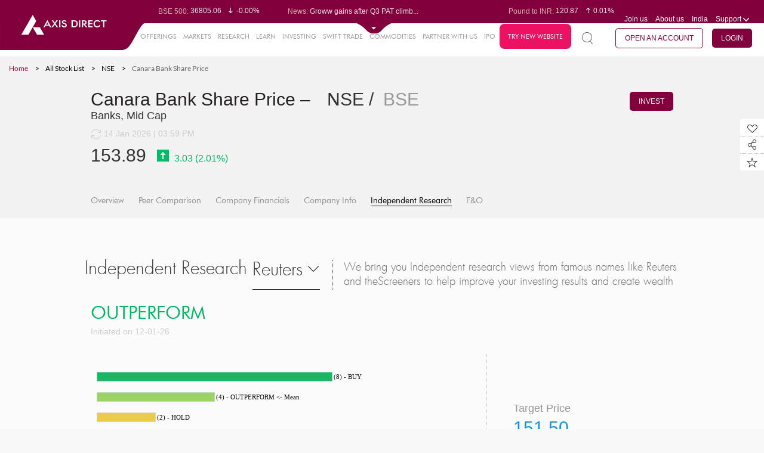

--- FILE ---
content_type: text/html; charset=UTF-8
request_url: https://trading.axisdirect.in/index.php/tbuttonapi/equity/getcsrf
body_size: -281
content:
jgofbKxo-HZsuBfpxYKnDT7gskGbnDk9s0x9rcFGOQS-aEcq-1C_QT7zX62j3dFUCY_zNPjMT1aCegXao3dDaA==

--- FILE ---
content_type: text/html;charset=UTF-8
request_url: https://simplehai.axisdirect.in/app/index.php/market/snapshot/reuters
body_size: 2334
content:
    <!--------------- Consensus Estimates --------------->
    <div class="blue-bg">
        <div class="stock-sec">
            <div class="container_12">
                <div class="row clearfix">
                    <div class="grid_12 clearfix">
                        <div class="stock-head clearfix">
                            <div class="stockhead">
                                <h1 class="head-lft Consensus-ss">Consensus Estimates</h1>
                            </div>
                            <h4 class="stock-subdes">  Future estimation of long term growth, revenue and Earnings per share of the company by Reuters.                            </h4>
                        </div>
                        <div class="shadow-panel consis-per-panel txt-center">
                            <h3 class="cri-heading">Long-term growth estimate</h3>
                            <div id="conses-graph" style="height: 300px; position: relative; overflow: visible;">
                                <!--<img src="/images/long-term.png">-->
                            </div>
                        </div>
                    </div>
                    <div class="clearfix">
                        <div class="grid_6">
                            <div class="con-per">
                                <div class="shadow-panel consis-per-panel">
                                    <div class="clearfix">
                                        <h3 class="cri-heading est-txt">Revenue Estimates</h3>
                                        <p class="estimates-rs">(in Rs. Millions)</p>
                                    </div>
                                    <div class="conses-mapsec">
                                        <ul class="revenue-list clearfix">
                                            <li>
                                                <h4 class="cri-heading">Quarter on quarter</h4>
                                                <div class="rev-estgrphsec">
    <!--                                                    <img src="/app/images/estimates.png">-->
                                                    <div id="revqtrychart" style="height:120px;width:100%"></div>

                                                </div>
                                            </li>
                                            <li>
                                                <h4 class="cri-heading">Year on Year</h4>
                                                <div class="rev-estgrphsec">
    <!--                                                <img src="/app/images/estimates.png">-->
                                                    <div id="revyrchart" style="height:120px;width:100%"></div>
                                                </div>
                                            </li>
                                        </ul>

                                    </div>
                                </div>
                            </div>
                        </div>
                        <div class="grid_6">
                            <div class="con-per">
                                <div class="shadow-panel consis-per-panel">
                                    <div class="clearfix">
                                        <h3 class="cri-heading est-txt">EPS Estimates</h3>
                                        <p class="estimates-rs">(in Rs.)</p>
                                    </div>
                                    <div class="conses-mapsec">
                                        <ul class="revenue-list clearfix">
                                            <li>
                                                <h4 class="cri-heading">Quarter on quarter</h4>
                                                <div class="rev-estgrphsec">
    <!--                                                <img src="/app/images/estimates.png">-->
                                                    <div id="epsqtrychart" style="height:120px;width:100%"></div>

                                                </div>
                                            </li>
                                            <li>
                                                <h4 class="cri-heading">Year on Year</h4>
                                                <div class="rev-estgrphsec">
    <!--                                                <img src="/app/images/estimates.png">-->
                                                    <div id="epsyrchart" style="height:120px;width:100%"></div>
                                                </div>
                                            </li>
                                        </ul>
                                    </div>
                                </div>
                            </div>
                        </div>
                    </div>
                </div>
            </div>
        </div>
    </div>
    <script type="text/javascript" src="/app/js/lib/controls/gauge.js"></script>
<script type="text/javascript">
    var jsonData = {"low":"9.0000","high":"9.0000","median":"9.0000"};
    //    console.log(interval + " " + value + "  " + redEnd + "  " + jsonData.high);
    if (jsonData != '' && jsonData != null) {
        var value = parseFloat(jsonData.median);
        var startGraph = parseFloat(jsonData.low);
        var endGraph = parseFloat(jsonData.high);
        var marginData = (endGraph - startGraph) * 0.33;
        var redEnd = startGraph + marginData;
        var interval = (endGraph - startGraph) * 0.5;

        var gaugeChart = AmCharts.makeChart("conses-graph", {
            "type": "gauge",
            "theme": "light",
            "axes": [{
                    "axisThickness": 1,
                    "axisAlpha": 0.2,
                    "tickAlpha": 0.2,
                    //                "valueInterval": interval,
                    "startValue": startGraph,
                    "bands": [
                        {
                            "color": "#cc4748",
                            "endValue": redEnd,
                            "startValue": startGraph
                        },
                        {
                            "color": "#fdd400",
                            "endValue": redEnd + marginData,
                            "startValue": redEnd
                        }, {
                            "color": "#84b761",
                            "endValue": endGraph,
                            "innerRadius": "95%",
                            "startValue": redEnd + marginData
                        }
                    ],
                    "bottomText": value + " %",
                    "bottomTextYOffset": -20,
                    "endValue": endGraph
                }],
            "arrows": [{
                    "value": value
                }],
            "export": {
                "enabled": true
            }
        });
    } else {
        $("#conses-graph").html('<div class="grid-box" style="margin-bottom: 20px !important;"><div class="coming-soon"><i class="sprite-img no-recorsmar"></i><p class="">Currently this data is not available in estimate consensus.</p> </div></div>');
    }
    //use for revenue yearly chart display.
    var jsonrevData = [{"low":"620267.0000","high":"675617.0000","median":645741.39,"year":"2026"},{"low":"629713.6920","high":"758223.0000","median":714810,"year":"2027"},{"low":"93749.0000","high":"142015.0000","median":117882,"year":"2026"}];

    if (jsonrevData != '' && jsonrevData != null && (jsonrevData[0] != '' && jsonrevData[0] != null) && (jsonrevData[1] != '' && jsonrevData[1] != null)) {
        var currentyrrev = jsonrevData[0]['median'];
        var nexttyrrev = jsonrevData[1]['median'];
        var currYr = jsonrevData[0]['year'];
        var nextYr = jsonrevData[1]['year'];
        if (parseFloat(currentyrrev) > parseFloat(nexttyrrev)) {
            var maxVal = currentyrrev;
        } else {
            var maxVal = nexttyrrev;
        }
        var revchart = AmCharts.makeChart("revyrchart",
                {
                    "type": "serial",
                    "theme": "light",
                    "dataProvider": [{
                            "name": "",
                            "points": currentyrrev,
                            "color": "#4DD394",
                            "bullet": "",
                            "title": currYr,
                            "label": currentyrrev

                        }, {
                            "name": "",
                            "points": nexttyrrev,
                            "color": "#FED043",
                            "bullet": "",
                            "title": nextYr,
                            "label": nexttyrrev


                        }],
                    "valueAxes": [{
                            //"maximum": 80000,
                            // "minimum": 0,
                            "axisAlpha": 0,
                            "gridAlpha": 0,
                            "dashLength": 4,
                            "position": "left",
                            "autoGridCount": false,
                            "gridCount": 0,
                            "minimum": 0,
                            "maximum": maxVal
                        }],
                    "startDuration": 1,
                    "graphs": [{
                            "balloonText": "",
                            "bulletOffset": 16,
                            "bulletSize": 34,
                            "colorField": "color",
                            "columnWidth": 0.2,
                            "customBulletField": "bullet",
                            "fillAlphas": 0.8,
                            "lineAlpha": 0,
                            "type": "column",
                            "valueField": "points",
                            "labelText": "[[label]]",
                        }],
                    "marginLeft": 0,
                    "marginBottom": 20,
                    "autoMargins": false,
                    "categoryField": "title",
                    "categoryAxis": {
                        "axisAlpha": 0.2,
                        "gridAlpha": 0,
                        "inside": false,
                        "tickLength": 0
                    },
                });
    } else {
        $("#revyrchart").html('<div class="grid-box" style="margin-bottom: 20px !important;"><div class="coming-soon"><i class="sprite-img no-recorsmar"></i><p class="">Not available </p> </div></div>');
    }

    //use for eps yearly chart display.
    var jsonepsData = [{"low":"17.1000","high":"24.8000","median":"21.87","year":"2027"},{"low":"4.7100","high":"5.0000","median":"4.90","year":"2026"},{"low":"4.0200","high":"4.0200","median":"4.02","year":"2026"},{"low":"5.2100","high":"5.4000","median":"5.30","year":"2026"},{"low":"4.3400","high":"4.3400","median":"4.34","year":"2026"},{"low":"4.9400","high":"4.9400","median":"4.94","year":"2027"},{"low":"4.0900","high":"4.0900","median":"4.09","year":"2027"},{"low":"4.5200","high":"4.5200","median":"4.52","year":"2027"},{"low":"4.9500","high":"4.9500","median":"4.95","year":"2027"}];

    if (jsonepsData != '' && jsonepsData != null && (jsonepsData[0] != '' && jsonepsData[0] != null) && (jsonepsData[1] != '' && jsonepsData[1] != null)) {
        var currentyrrev = jsonepsData[0]['median'];
        var nexttyrrev = jsonepsData[1]['median'];
        var currYr = jsonepsData[0]['year'];
        var nextYr = jsonepsData[1]['year'];
        if (parseFloat(currentyrrev) > parseFloat(nexttyrrev)) {
            var maxVal = currentyrrev;
        } else {
            var maxVal = nexttyrrev;
        }
        var epschart = AmCharts.makeChart("epsyrchart",
                {
                    "type": "serial",
                    "theme": "light",
                    "dataProvider": [{
                            "points": currentyrrev,
                            "color": "#4DD394",
                            "title": currYr,
                            "label": currentyrrev
                        }, {
                            "points": nexttyrrev,
                            "color": "#FED043",
                            "title": nextYr,
                            "label": nexttyrrev

                        }],
                    "valueAxes": [{
                            "axisAlpha": 0,
                            "gridAlpha": 0,
                            "dashLength": 4,
                            "position": "left",
                            "autoGridCount": false,
                            "gridCount": 0,
                            "minimum": 0,
                            "maximum": maxVal

                        }],
                    "startDuration": 1,
                    "graphs": [{
                            "balloonText": "",
                            "colorField": "color",
                            "columnWidth": 0.2,
                            "fillAlphas": 0.8,
                            "lineAlpha": 0,
                            "type": "column",
                            "valueField": "points",
                            "labelText": "[[label]]",
                        }],
                    "marginLeft": 0,
                    "marginBottom": 20,
                    "autoMargins": false,
                    "categoryField": "title",
                    "categoryAxis": {
                        "axisAlpha": 0.2,
                        "gridAlpha": 0,
                        "inside": false,
                        "tickLength": 0
                    },
                });
    } else {
        $("#epsyrchart").html('<div class="grid-box" style="margin-bottom: 20px !important;"><div class="coming-soon"><i class="sprite-img no-recorsmar"></i><p class="">Not available </p> </div></div>');
    }

    //use for eps quarterly chart display.
    var jsonepsqtrlyData = [{"median":"4.54","year":"2025","qtrly":"Q1 FY 26"},{"median":"4.90","year":"2026","qtrly":"Q2 FY 26"}];

    if (jsonepsqtrlyData != '' && jsonepsqtrlyData != null && (jsonepsqtrlyData[0] != '' && jsonepsqtrlyData[0] != null) && (jsonepsqtrlyData[1] != '' && jsonepsqtrlyData[1] != null)) {
        var currentqtrlyeps = jsonepsqtrlyData[0]['median'];
        var nextqtrlyeps = jsonepsqtrlyData[1]['median'];
        var currqtrlyYr = jsonepsqtrlyData[0]['year'];
        var nextqtrlyYr = jsonepsqtrlyData[1]['year'];
        var currqtrlytitle = jsonepsqtrlyData[0]['qtrly'];
        var nextqtrlyTitle = jsonepsqtrlyData[1]['qtrly'];
        if (parseFloat(currentqtrlyeps) > parseFloat(nextqtrlyeps)) {
            var maxVal = currentqtrlyeps;
        } else {
            var maxVal = nextqtrlyeps;
        }
         var epsqtrychart = AmCharts.makeChart("epsqtrychart", {
            "type": "serial",
            "theme": "none",
            "dataProvider": [{
                    "label": currentqtrlyeps,
                    "points": currentqtrlyeps,
                    "color": "#4DD394",
                    "title": currqtrlytitle,
                },
                {
                    "label": nextqtrlyeps,
                    "points": nextqtrlyeps,
                    "color": "#FED043",
                    "title": nextqtrlyTitle,
                }
            ],
            "valueAxes": [{
                    "gridColor": "#FFFFFF",
                    "axisAlpha": 0,
                    "gridAlpha": 0,
                    "dashLength": 4,
                    "position": "left",
                    "autoGridCount": false,
                    "gridCount": 0,
                    "minimum": 0,
                    "maximum": maxVal

                }],
            "gridAboveGraphs": true,
            "startDuration": 1,
            "graphs": [{
                    "balloonText": "",
                    "labelText": "[[label]]",
                    "colorField": "color",
                    "columnWidth": 0.2,
                    "fillAlphas": 0.8,
                    "lineAlpha": 0,
                    "type": "column",
                    "valueField": "points"
                }],
            "chartCursor": {
                "categoryBalloonEnabled": false,
                "cursorAlpha": 0,
                "zoomable": false
            },
            "marginLeft": 0,
            "marginBottom": 20,
            "autoMargins": false,
            "categoryField": "title",
            "categoryAxis": {
                "axisAlpha": 0.2,
                "gridAlpha": 0,
                "inside": false,
                "tickLength": 0

            },
        });
    } else {
        $("#epsqtrychart").html('<div class="grid-box" style="margin-bottom: 20px !important;"><div class="coming-soon"><i class="sprite-img no-recorsmar"></i><p class="">Not available</p> </div></div>');
    }


    //use for revenue quarterly chart display.
    var jsonrevqtrlyData = [{"median":151815,"year":"2025","qtrly":"Q1 FY 26"},{"median":117882,"year":"2026","qtrly":"Q2 FY 26"}];
    if (jsonrevqtrlyData != '' && jsonrevqtrlyData != null && (jsonrevqtrlyData[0] != '' && jsonrevqtrlyData[0] != null) && (jsonrevqtrlyData[1] != '' && jsonrevqtrlyData[1] != null)) {
        var currentqtrlyrev = jsonrevqtrlyData[0]['median'];
        var nextqtrlyrev = jsonrevqtrlyData[1]['median'];
        var currqtrlyYr = jsonrevqtrlyData[0]['year'];
        var nextqtrlyYr = jsonrevqtrlyData[1]['year'];
        var currqtrlytitle = jsonrevqtrlyData[0]['qtrly'];
        var nextqtrlyTitle = jsonrevqtrlyData[1]['qtrly'];
        if (parseFloat(currentqtrlyrev) > parseFloat(nextqtrlyrev)) {
            var maxVal = currentqtrlyrev;
        } else {
            var maxVal = nextqtrlyrev;
        }
        var revqtrychart = AmCharts.makeChart("revqtrychart", {
            "type": "serial",
            "theme": "none",
            "dataProvider": [{
                    "label": currentqtrlyrev,
                    "points": currentqtrlyrev,
                    "color": "#4DD394",
                    "title": currqtrlytitle,
                },
                {
                    "label": nextqtrlyrev,
                    "points": nextqtrlyrev,
                    "color": "#FED043",
                    "title": nextqtrlyTitle,
                }
            ],
            "valueAxes": [{
                    "gridColor": "#FFFFFF",
                    "axisAlpha": 0,
                    "gridAlpha": 0,
                    "dashLength": 4,
                    "position": "left",
                    "autoGridCount": false,
                    "gridCount": 0,
                    "minimum": 0,
                    "maximum": maxVal

                }],
            "gridAboveGraphs": true,
            "startDuration": 1,
            "graphs": [{
                    "balloonText": "",
                    "labelText": "[[label]]",
                    "colorField": "color",
                    "columnWidth": 0.2,
                    "fillAlphas": 0.8,
                    "lineAlpha": 0,
                    "type": "column",
                    "valueField": "points"
                }],
            "chartCursor": {
                "categoryBalloonEnabled": false,
                "cursorAlpha": 0,
                "zoomable": false
            },
            "marginLeft": 0,
            "marginBottom": 20,
            "autoMargins": false,
            "categoryField": "title",
            "categoryAxis": {
                "axisAlpha": 0.2,
                "gridAlpha": 0,
                "inside": false,
                "tickLength": 0

            },
        });
    } else {
        $("#revqtrychart").html('<div class="grid-box" style="margin-bottom: 20px !important;"><div class="coming-soon"><i class="sprite-img no-recorsmar"></i><p class="">Not available </p> </div></div>');
    }



    //setInterval(getValue, 2000);

// set random value
//    function getValue() {
//
//        gaugeChart.arrows[ 0 ].setValue(value);
//        gaugeChart.axes[ 0 ].setBottomText(value + " %");
//
//    }

    //use for render outperform div and graph displayed.
    $(document).ready(function() {
        $('#image_div').css('display', 'none');

        var exchange = $("#exchange").val();
        var co_code = $("#co_code").val();

        if ((exchange != undefined) && (co_code != undefined)) {
            var dataString = 'exchange=' + exchange + '&co_code=' + co_code;
            $.ajax({
                type: "POST",
                url: baseUrl + "market/snapshot/OutPerform",
                data: dataString,
                cache: false,
                success: function(result) {
                    $('.IR_subView').html(result);
                }
            });
        }
    });
</script>


--- FILE ---
content_type: text/html;charset=UTF-8
request_url: https://simplehai.axisdirect.in/app/index.php/market/snapshot/OutPerform
body_size: -242
content:
    <!-- outperform -->
    <h2 class="pop-buy">OUTPERFORM</h2>
    <p class="pop-lastupdated">Initiated on 12-01-26</p>
    <div class="graph-twoparts">
        <div class="out-graph">
            <div id="recommendation-graph" style="height:200px;width:100%;"></div>
            <!-- <img src="/images/graph2.png" class="ourperform-graph"> -->
            <p class="analysis"><span class="analsis-val">
                    17</span> Total Analysts
            </p>
        </div>
        <div class="target-val">
            <h4>Target Price</h4>
            <h2>151.50</h2>
        </div>
    </div>
<script type="text/javascript">
    $(document).ready(function() {
        getOutperformRuetersData('{"BUY":"8","OUTPERFORM":"4","HOLD":"2","UNDERPERFORM":"2","SELL":"1"}', 'OUTPERFORM');
    })
</script>

--- FILE ---
content_type: application/javascript
request_url: https://simplehai.axisdirect.in/app/js/fando.js
body_size: 2964
content:
/* 
 * To change this license header, choose License Headers in Project Properties.
 * To change this template file, choose Tools | Templates
 * and open the template in the editor.
 */


/*
 * fando js here
 */


/**
 * function for displaying F and O buy pop up
 * @returns {undefined}
 */
function showPopFandO(data) {
    $(".pop-pack").html('<img width="42px" height="42px" style="position: absolute;top: 50%;left: 50%;margin: -50px 0px 0px -50px;"  src=' + basePath + '/images/ajax-loader.gif">');
    $.ajax({
        type: 'post',
        url: baseUrl + 'insights/insights/ShowTiPopUp',
        data: {'tiData': data},
        success: function(data) {
            $(".pop-pack").html(data);
        }
    });

}

function getfandoData(data) {
    var url = window.location.href;
    //showLodingImg("#getFandData");
    putAjaxLoder('#ajax-loader');
    $.ajax({
        type: 'post',
        url: url,
        data: {'postData': data, 'cardClick': 'yes'},
        success: function(data) {
            removeAjaxLoder('#ajax-loader');
            $("#getFandData").html(data);
        }
    });
}

function getfandOChartData(period, value) {
    var url = window.location.href;
    $("#fnochart").val(period);
    putAjaxLoder('#ajax-loader');
    var period = $("#fnochart").val();
    $.ajax({
        type: 'post',
        url: url,
        data: {graphupdate: 'yes', value: value, period: period},
        success: function(data) {
            removeAjaxLoder('#ajax-loader');
            $("#fandoChart").html(data);
        }
    });
}

function  getHrefColour() {
    var period = $("#fnochart").val();
    if (period == 'D1') {
        //$('#D1').css("color", "#1190e0");
        $('#D1').addClass("active");
    } else if (period == 'D5') {
        //$('#D5').css("color", "#1190e0");
        $('#D5').addClass("active");
    } else if (period == 'M1') {
        //$('#M1').css("color", "#1190e0");
        $('#M1').addClass("active");
    } else if (period == 'M3') {
        // $('#M3').css("color", "#1190e0");
        $('#M3').addClass("active");
    } else if (period == 'Y1') {
        //$('#Y1').css("color", "#1190e0");
        $('#Y1').addClass("active");
    } else {
        //$('#D1').css("color", "#1190e0");
        $('#D1').addClass("active");
    }

}

/**
 * function to get open interest details on selection 
 * @returns {undefined}
 */
function getFandODetails() {
    var url = window.location.href;
    putAjaxLoder('#ajax-loader');
    postData = {'updateChards': 'yes',
        'updateDatapoints': $("#updateDatapoints").val()};
    //showLodingImg("#contentData");
    $.ajax({
        type: 'POST',
        url: url,
        data: postData,
        success: function(data) {
            removeAjaxLoder('#ajax-loader');
            $("#refreshButtonClick").html(data);
            intBxSliser('#FandO-curosal');// initialising bx slider
            $('#FandO-curosalTab').tabs();
        }
    });
}

function updateDataPointsFandOData() {
    var url = window.location.href;
    $("#updateDatapoints").val('yes');
    postData = {'updateChards': 'yes',
        'updateDatapoints': $("#updateDatapoints").val()};
    $("#updateDatapoints").val('no');
    $.ajax({
        type: 'post',
        url: url,
        data: postData,
        dataType: 'json',
        success: function(data) {
            var i = 1;
            $.each(data, function(idx, val) {
                ltp = parseFloat(val.ltp).toFixed(2);
                FAOChange = parseFloat(val.FAOChange).toFixed(2);
                FAOPerChange = parseFloat(val.FAOPerChange).toFixed(2);
                icon = 'inc';
                if (FAOChange < 0) {
                    icon = 'inc dec';
                } else if (FAOChange == 0) {
                    icon = 'grey';
                }
                // icon = (FAOChange < 0) ? 'dec' : 'inc';
                if (icon != 'grey') {
                    values = FAOChange + ' <i class="sprite-img market-pri-' + icon + '"></i> ' + FAOPerChange + '%';
                } else {
                    values = FAOChange + ' <i class="sprite-img market-pri-' + icon + '"></i> ' +' - '+ FAOPerChange + '%';

                }

                $("#fando_val_" + i).html(numberFormat(ltp));
                $("#fando_per_" + i).html(values);
                $("#fando_li_" + i).attr("onclick", "getfandoData('" + val.encodedData + "')");
                i++;
            });
            // trigger click event of selected slider
            currentActiveTab = $(".tabs-slider-list").tabs('option', 'active');
            $(".tabs-slider-list").tabs('option', 'active', currentActiveTab);
            $(".tabs-slider-list  .ui-tabs-active").click();
        }
    });
}


/*
 * fandoData js code here
 */
/*$('.awesome-toltip').live('click', function() {
 $('.awesometool-con').hide();
 $(this).children('.awesometool-con').show();
 });*/

/*
 * added by raj to avoid outside click of invest or trade button.
 */
$('.awesome-toltip a').live('click', function(e) {
    $('.awesometool-con').hide();
    $(this).parent().find('.awesometool-con').show();
    e.stopImmediatePropagation();
});


$('.search-close-icon').live('click', function(e) {
    $(this).parents('.awesometool-con').hide();
    e.stopImmediatePropagation();
});

/*        
 * fandochart js here
 */
var FandOChartGenerate = {
    init: function() {
        this.generateFandOChart();
    },
    generateChartData: function() {
        var chartData = [];
        var jsonData = JSON.parse(FandOVariable.chartData);
        var instname = FandOVariable.instname;
        if (instname == 'FUTSTK') {
            $.each(jsonData, function(index) {
                var second_date = new Date(jsonData[index].updtime);
                chartData.push({
                    date: second_date,
                    spotprice: jsonData[index].SpotPrice,
                    ltp: jsonData[index].ltp,
                    volume: jsonData[index].Volume,
                    baloonTitle: jsonData[index].symbol + '-' + jsonData[index].ltp,
                    openinterest: jsonData[index].openinterest,
                    baloon_heading: "aaa",
                });
            });
        } else {
            $.each(jsonData, function(index) {
                var second_date = new Date(jsonData[index].updtime);
                chartData.push({
                    date: second_date,
                    ltp: jsonData[index].ltp,
                    volume: jsonData[index].Volume,
                    baloonTitle: jsonData[index].symbol + '-' + jsonData[index].ltp,
                    openinterest: jsonData[index].openinterest,
                    baloon_heading: "aaa",
                });
            });
        }
        return chartData;
    },
    generateFandOChart: function() {
        chartData = this.generateChartData();
        AmCharts.makeChart("chart", {
            type: "stock",
            "theme": "light",
            categoryAxesSettings: {
                minPeriod: "mm",
                gridAlpha: 0.15,
                axisAlpha: 0.15,
                dashLength: true,
                startOnAxis: true,
                equalSpacing: true,
            },
            "panelsSettings": {
                "marginLeft": 50,
                "marginTop": 5,
                "marginBottom": 5,
                plotAreaBorderAlpha: 0.2,
                sequencedAnimation: 1,
                panelSpacing: 0,
            },
            valueAxesSettings: {
                inside: false,
                axisAlpha: 0.15,
                tickLength: 5,
                dashLength: true,
            },
            dataSets: [{
                    fieldMappings: [{
                            fromField: "spotprice",
                            toField: "spotprice"
                        }, {
                            fromField: "ltp",
                            toField: "ltp"
                        }, {
                            fromField: "volume",
                            toField: "volume"
                        }, {
                            fromField: "openinterest",
                            toField: "openinterest"
                        }],
                    dataProvider: chartData,
                    categoryField: "date"
                }],
            panels: [{
                    showCategoryAxis: false,
                    //title: "graph",
                    "percentHeight": 60,
                    "titles": [{
                            text: "Price vs Volume vs OI",
                            size: 15,
                            "color": "#666",
                        }],
                    valueAxes: [{
                            id: "v1",
                            position: "left",
                            dashLength: 10,
                            axisColor: "#FFFFFF",
                            "usePrefixes": true
                        }, {
                            id: "v2",
                            position: "right",
                            axisColor: "#FFFFFF",
                            gridAlpha: 0,
                            "usePrefixes": true
                        }],
                    stockGraphs: [
                        {
                            valueField: "spotprice",
                            balloonText: "<span>" + FandOVariable.symbol + " : [[value]]</span>",
                            fillColorsField: "#1190e0",
                            fillAlphas: 0,
                            title: FandOVariable.symbol,
                            lineColor: "#6ba234",
                            useDataSetColors: false,
                            lineThickness: 2,
                        },
                        {
                            valueAxis: "v1",
                            categoryAxis: "v1",
                            valueField: "ltp",
                            balloonText: "<span>" + FandOVariable.symbol + " " + FandOVariable.instname + "  : [[value]]</span>",
                            lineThickness: 1,
                            lineColor: "#11546e",
                            fillAlphas: 0,
                            title: FandOVariable.symbol + " " + FandOVariable.instname + " " + FandOVariable.expdate,
                            lineColor: "#7ec2e1",
                                    useDataSetColors: false,
                            lineThickness: 2,
                        }],
                    stockLegend: {
                        divId: "Index1",
                        markerType: "none",
                        valueTextRegular: "",
                        useGraphSettings: true,
                        position: "bottom",
                        "switchable": false,
                        'valueText': ''
                    }
                },
                {
                    showCategoryAxis: false,
                    percentHeight: 15,
                    valueAxes: [{
                            id: "v3",
                            gridAlpha: 0,
                            axisAlpha: 1,
                            "usePrefixes": true
                        }],
                    stockGraphs: [{
                            valueField: "volume",
                            type: "column",
                            //balloonText: "<span>Volume :[[value]]</span>",
                            fillAlphas: 1,
                            lineThickness: 0,
                            valueAxis: "v3",
                            color: "#1190e0",
                            columnWidth: 0.3,
                            lineColor: "#a1a1a1",
                            useDataSetColors: false,
                            title: "Volume",
                            "balloonFunction": function(graphDataItem, graph) {
                                var value = graphDataItem.values.value;
                                value = CurrencyFormat(parseFloat(value, true));
                                return "<span>Volume : " + value + "</span>";
                            }
                        }],
                    stockLegend: {
                        divId: "Index2",
                        "periodValueTextRegular": "",
                        "switchable": false,
                        'valueText': ''
                    }
                },
                {
                    showCategoryAxis: true,
                    percentHeight: 25,
                    valueAxes: [{
                            id: "v3",
                            gridAlpha: 0,
                            axisAlpha: 1,
                            "usePrefixes": true
                        }],
                    stockGraphs: [{
                            valueField: "openinterest",
                            type: "column",
                            //balloonText: "<span>OI :[[value]]</span>",
                            fillAlphas: 1,
                            lineThickness: 0,
                            valueAxis: "v2",
                            categoryAxis: "v1",
                            color: "#1190e0",
                            columnWidth: 0.3,
                            lineColor: "#9be0e6",
                            useDataSetColors: false,
                            title: "OI",
                            "balloonFunction": function(graphDataItem, graph) {
                                var value = graphDataItem.values.value;
                                value = CurrencyFormat(parseFloat(value, true));
                                return "<span>OI : " + value + "</span>";
                            }
                        }],
                    stockLegend: {
                        divId: "Index3",
                        "periodValueTextRegular": "",
                        "switchable": false,
                        'valueText': ''
                    }
                }],
            chartScrollbarSettings: {
                enabled: false
            },
            "panelsSettings": {
                "marginLeft": 50,
                "marginTop": 5,
                "marginBottom": 5,
                plotAreaBorderAlpha: 0.2,
                sequencedAnimation: 1,
                panelSpacing: 0,
                prefixesOfBigNumbers: [{number: 1e+3, prefix: "k"}, {number: 1e+5, prefix: "L"}, {number: 1e+7, prefix: "Cr"}, {number: 1e+12, prefix: "T"}, {number: 1e+15, prefix: "P"}, {number: 1e+18, prefix: "E"}, {number: 1e+21, prefix: "Z"}, {number: 1e+24, prefix: "Y"}]

            },
            chartCursorSettings: {
                zoomable: false,
                valueBalloonsEnabled: true,
                valueLineEnabled: false,
                valueLineBalloonEnabled: false,
                categoryBalloonEnabled: true,
                enabled: true
            },
        });

    }


};

/*
 * balancesheetcomapnyfinancials
 */

$("#back-option-id").live('click', function(e) {
    var url = $("#back-option-id").attr("data-back-url");
    window.location = url;
});

function change_redirect_url(type) {
    var url = "";
    url = baseUrl + "market/snapshot/companyfinancials";
    url = url + "/exchange/" + BSCFVariable.exchange;
    url = url + "/coCode/" + BSCFVariable.coCode;
    if (type == "profitlossstmt") {
        url = url + "/stmtType/consolidated/type/profitlossstmt/title/Profit & Loss statement/selectedTab/revenues/selectedliId/revenuesLi";
        $("#back-option-id").attr('data-back-url', url);
    } else if (type == "cashflowstmt") {
        url = url + "/stmtType/consolidated/type/cashflowstmt/title/Cash Flow statement/selectedTab/cashflowoperations/selectedliId/cashflowoperationsLi";
        $("#back-option-id").attr('data-back-url', url);
    } else if (type == "balancesheet") {
        url = url + "/stmtType/consolidated/type/balancesheet/title/Balance Sheet/selectedTab/totalassets/selectedliId/totalassetsLi";
        $("#back-option-id").attr('data-back-url', url);
    }
}

--- FILE ---
content_type: application/javascript
request_url: https://trading.axisdirect.in/js/tbuttonapi/equity_derivative.js
body_size: 7717
content:
var _tButtonApi_equity_derivative_js = {};

(function ($) {

    var productType = "";
    var liPosition = "";
    var drpDwnTxt = "";

    //Buy/Sell button click
    //$(".btn-buy, .btn-sell, .btn-trade").live('click', function () {

    /*$(document).off("click").on('click', ".btn-buy, .btn-sell, .btn-trade,.fromIts, .fromItsSqrOff, .fromItsModify", function () {*/
    _tButtonApi_equity_derivative_js.getEDBuySellButtonClick = function (element) {
        var instrument = $(element).attr('instrument').toUpperCase();
        var co_code = $(element).attr('co_code');

        $(".cocode").remove();
        $("#tbutton-popup-equity-derivative").find(".modal-body").append('<input type="hidden" name="" class="cocode" value=' + co_code + '>');

        productType = _tButtonApi_equity_derivative_api_js.productObj.attr("product-type");
        tradeType = _tButtonApi_equity_derivative_api_js.productObj.attr("trade-type");

        $(".eq_tbtn_tabs").children('li').first().addClass('active').siblings().removeClass('active');
        $("#marketdepth").addClass('active').removeClass('fade').siblings().removeClass('active');

        if ($(document).width() <= 768) {
            $('.nav-item').removeClass('active');
            $('.tab-pane').removeClass('active');
            $('.eq_tbtn_tabs>li:first').addClass('active');
            $('.eq_tbtn_tabcontent>.tab-pane:first').addClass('active in');
            $(".datetime").hide();
        }
        if (instrument === 'EQUITY') {
            _tButtonApi_equity_derivative_js.getMarketDepth();
            //_tButtonApi_equity_derivative_js.getIndicatorDetails(co_code);
            //_tButtonApi_equity_derivative_js.getChartingDetails(co_code);

            $(".graphs-daystabs li a").removeClass('active');
            $(".graphs-daystabs li:first-child").children("a").addClass('active');

            switch (productType) {
                case "cash": //cash,Good Till Date,Buy Now Sell Tomorrow
                    liPosition = 0;
                    break;
                case "intraday":
                    liPosition = 1;
                    break;
                case "emargin":
                    liPosition = 2;
                    break;
                case "cover":
                    liPosition = 3;
                    break;
                case "Encash":
                    liPosition = 4;
                    break;
                case "Coll-Sell":
                    liPosition = 5;
                    break;
                default:
                    liPosition = 0;
            }

            /* setTimeout(function () { */
            $('#tbutton-popup-equity-product .order-type-drop li:eq(' + liPosition + ') a').trigger("click");
            /* }, 500); */

        } else {
            productType = _tButtonApi_equity_derivative_js.getProductTypeDerivative(productType);
            _tButtonApi_equity_derivative_js.getMarketDepthFuture();
            $("#tbutton-equity-popup-search").after('<input type="hidden" class="dvAttr">');
            $(".dvAttr").attr("underlying",$(element).attr("underlying"));
            $(".dvAttr").attr("instrument",$(element).attr('instrument'));
            $(".dvAttr").attr("expirydate",$(element).attr('expirydate'));
            $(".dvAttr").attr("strikeprice",$(element).attr('strikeprice'));
            $(".dvAttr").attr("optiontype",$(element).attr('optiontype'));
            
        
            //_tButtonApi_equity_derivative_js.getDVChartingDetails();
            //_tButtonApi_equity_derivative_js.getDVIndicatorDetails(element);
            switch (productType) {
                case "future":
                    liPosition = 0;
                    drpDwnTxt = "Future";
                    break;
                case "intraday future":
                    liPosition = 1;
                    drpDwnTxt = "Intraday Future";
                    break;
                case "cover future":
                    liPosition = 2;
                    drpDwnTxt = "Cover Future";
                    break;
                case "option":
                    liPosition = 3;
                    drpDwnTxt = "Option";
                    break;
                case "cover option":
                    liPosition = 4;
                    drpDwnTxt = "Cover Option";
                    break;
                default:
                    liPosition = 0;
                    drpDwnTxt = "Future";
            }

            $('#tbutton-popup-fut-prod-type').html(drpDwnTxt);

            //setTimeout(function () {        
            $('.order-trade-option-type .order-type-option li:eq(' + liPosition + ') a').trigger("click");
            //}, 500);

        }

        if (tradeType == "call-sell" || tradeType == "encash" || tradeType == "bnst") {
            $("#eq_tbtn_mktprice").prop("checked", true);
            _tButtonApi_equity_derivative_ui_js.eqMarketCheckboxSelection();
        }

        if (instrument === 'FUTCUR') {
            $("#headingNm").text('Currency Futures'); 

        }

        if (instrument === 'OPTCUR') {
            $("#headingNm").text('Currency Options'); 

        }
        /*});*/
    }

    _tButtonApi_equity_derivative_js.getProductTypeDerivative = function (productType) {
        var prodname = $("#headingNm").attr("data-value");
        if (prodname == "indFutDrpDwn" || prodname == "stkFutDrpDwn" || prodname == "curFutDrpDwn") {
            if (!(productType == "intraday future" || productType == "cover future")) {
                productType = "future";
            }
        } else {
            if (!(productType == "cover option")) {
                productType = "option";
            }
        }
        return productType;
    }

    _tButtonApi_equity_derivative_js.getMarketDepth = function () {
        var storeData = _tButtonApi_common_js._tButtonApi_getjStorage();
        var co_code = storeData.co_code;
        //exchange = $('a.exchange_pop.active').text().toLowerCase();
        var exchange1 = _tButtonApi_equity_derivative_ui_js.getSelectedExchange();
        var _csrf = $("meta[name='csrf-token']").attr("content");

        var exchange = exchange1.toLowerCase();
        //_socket_getTikByTikData(exchange,co_code);
        $.ajax({
            url: _tbuttonapi_config_js.baseUrl + 'tbuttonapi/equity/market-depth',
            type: 'post',
            data: {_csrf: _csrf, exchange: exchange, co_code: co_code},
            xhrFields: {withCredentials: true},
            success: function (result) {
                if ($.trim(result) !== 'null') {
                    var result = $.parseJSON(result);
                    loadActionPage(result);
                    _tButtonApi_equity_derivative_api_js.connectMarketDepthTbtn(co_code, exchange);
                }
            },
            error: function (error) {
                //console.log(error);
            }
        });
    }

    function loadActionPage(result) {

        $('#tradesectionprice').html("");
        $('#marketdepth-contents').html("");
        $('#last_updated_on_eq').html("");

        //Refreshing the trade price section
        var class_change = 'stock-up';
        if (result && result.pdiff) {
            if (result.pdiff < 0) {
                var class_change = 'stock-down';
            }

            //Active class for NSE | BSE
            // For currency result.type used as cdx
            var class_nse = class_bse = '';
            if (result.type === 'nse' || result.type === 'cdx') {
                var class_nse = 'active';
            } else {
                var class_bse = 'active';
            }

            var tradesectionprice = '<div class="btn-toggle-nse-bse">\n\
                                        <a id="toggleNse" class="exchange_pop ' + class_nse + '">NSE</a>\n\
                                        <span class="exchangepipesymbol">|</span>\n\
                                        <a id="toggleBse" class="exchange_pop ' + class_bse + '">BSE</a>\n\
                                      </div>\n\
                                    <div class="header-stockprice">\n\
                                        <span class="' + class_change + ' stock-price stock-price_' + result.type + '_' + result.co_code + '"><span class="stockltp ltp_' + result.type + '_' + result.co_code + '">' + result.ltp + '</span><i class="stock-icon_' + result.type + '_' + result.co_code + ' ' + class_change + '-icon" style="margin: 0 3px 0 3px"></i></span>\n\
                                        <span class="stock-change stock-change_' + result.type + '_' + result.co_code + ' ' + class_change + '"><span class="price_change_' + result.type + '_' + result.co_code + '">' + result.pdiff + '</span> (<span class="stock-change percent_change_' + result.type + '_' + result.co_code + '" >' + result.pchange + '</span>%)</span>\n\
                                  </div>';

            $('#tradesectionprice').html(tradesectionprice);


            //Refreshing the market depth section
            var market = "";
            for (var k in result.pricepoints) {
                var b = k,
                        as = parseInt(k) + 5;

                market += '<tr>\n\
                                <td class="md_qty_' + b + '">' + getVal(result.pricepoints[b].quantity) + '</td>\n\
                                <td class="bidprice-color md_price_' + b + '">' + getVal(result.pricepoints[b].price) + '</td>\n\
                                <td class="md_qty_' + as + '">' + getVal(result.pricepoints[as].quantity) + '</td>\n\
                                <td class="askprice-color md_price_' + as + '">' + getVal(result.pricepoints[as].price) + '</td>\n\
                            </tr>';

                if (k === '4') {
                    break;
                }
            }

            var tbid = task = 'NA';
            if (result.hasOwnProperty('total_buy')) {
                var tbid = result.total_buy,
                        task = result.total_sell;
            }

            market += '<tr><th class="bold">Total</th><th class="bidprice-color md_tbid_price bold">' + tbid + '</th><th class="bold">Total</th><th class="askprice-color md_task_price bold">' + task + '</th></tr>';

            $('#marketdepth-contents').html(market);

            $('#last_updated_on_eq').html(result.tradeDate);
        }
    }

    _tButtonApi_equity_derivative_js.getMarketDepthFuture = function () {

        var storeData = _tButtonApi_common_js._tButtonApi_getjStorage();
        var _csrf = $("meta[name='csrf-token']").attr("content");

        $.ajax({
            url: _tbuttonapi_config_js.baseUrl + 'tbuttonapi/future/market-depth',
            type: 'post',
            xhrFields: {withCredentials: true},
            data: {_csrf: _csrf, instrument: storeData.instrument, expirydate: storeData.expirydate, optiontype: storeData.optiontype, strikeprice: storeData.strikeprice, symbol: storeData.underlying},
            success: function (result) {
                if ($.trim(result) !== 'null') {
                    var result = $.parseJSON(result);
                    loadActionPageFuture(result.marketDepth);
                    if(storeData.instrument=='OPTCUR' || storeData.instrument=='FUTCUR'){
                        // For currency live data.
                        _tButtonApi_equity_derivative_api_js.connectMarketDepthTbtn(result.token, 'cdx');
                        //_socket_getTikByTikData('cdx',result.token);
                    }else{
                        // For derivative live data.
                        _tButtonApi_equity_derivative_api_js.connectMarketDepthTbtn(result.token, 'nsefao');
                        //_socket_getTikByTikData('nsefao',result.token);
                    }
                }
            },
            error: function (error) {
                //console.log(error);
            }
        });
    }

    //On page load after selecting stock
    _tButtonApi_equity_derivative_js.getMarketDepthFutureOnLoad = function (instrument,expirydate,optiontype,strikeprice,symbol) {

        var _csrf = $("meta[name='csrf-token']").attr("content");

        $.ajax({
            url: _tbuttonapi_config_js.baseUrl + 'tbuttonapi/future/market-depth',
            type: 'post',
            xhrFields: {withCredentials: true},
            data: {_csrf: _csrf, instrument: instrument, expirydate: expirydate, optiontype: optiontype, strikeprice: strikeprice, symbol: symbol},
            success: function (result) {
                if ($.trim(result) !== 'null') {
                    var result = $.parseJSON(result);
                    loadActionPageFutureOnLoad(result.marketDepth,instrument);
                    if(instrument=='OPTCUR' || instrument=='FUTCUR'){
                        // For currency live data.
                        _tButtonApi_equity_derivative_api_js.connectMarketDepthTbtn(result.token, 'cdx');
                        _socket_getTikByTikData('cdx',result.token);
                    }else{
                        // For derivative live data.
                        _tButtonApi_equity_derivative_api_js.connectMarketDepthTbtn(result.token, 'nsefao');
                        _socket_getTikByTikData('nsefao',result.token);
                    }

                    
                }
            },
            error: function (error) {
                //console.log(error);
            }
        });
    }

    function loadActionPageFutureOnLoad(result,instrument) {
        $('#tradesectionprice').html("");
        $('#tradesectionprice_home').html("");
        $('#marketdepth-contents').html("");
        $('#derivative-tradedetails').attr('co_code', "");
        $('#derivative-tradedetails').attr('token', "");
        $('#last_updated_on_fut').html("");

        //Refreshing the trade price section
        var class_change = 'stock-up';
        if (result) {

            if (result.pdiff < 0) {
                var class_change = 'stock-down';
            }
            if(instrument=='OPTCUR' || instrument=='FUTCUR'){
            var p_diff = parseFloat(result.pdiff).toFixed(4);
            var p_ltp = parseFloat(result.ltp).toFixed(4);
            }else{
                var p_diff = result.pdiff;
                var p_ltp = result.ltp;
            }
            var tradesectionprice = '<div class="header-stockprice">\n\
                                        <span class="' + class_change + ' stock-price stock-price_' + result.type + '_' + result.token + '"><span class="ltp_' + result.type + ' stockltp ltp_' + result.type + '_' + result.token + '">' + p_ltp + '</span><i class="stock-icon_' + result.type + '_' + result.token + ' ' + class_change + '-icon" style="margin: 0 3px 0 3px"></i></span>\n\
                                        <span class="stock-change stock-change_' + result.type + '_' + result.token + ' ' + class_change + '"><span class="price_change_' + result.type + ' price_change_' + result.type + '_' + result.token + '">' + p_diff + '</span> (<span class="stock-change percent_change_' + result.type + ' percent_change_' + result.type + '_' + result.token + '" >' + result.pchange + '</span>%)</span>\n\
                                  </div>';                                  
            $('#tradesectionprice').html(tradesectionprice);
            $('#tradesectionprice_home').html(tradesectionprice);


            //Refreshing the market depth section
            var market = "";
            for (var k in result.pricepoints) {
                console.log('pricepoints'+k);
                var b = k,
                as = parseInt(k) + 5;
                console.log('as parseInt'+as);

                if(instrument=='OPTCUR' || instrument=='FUTCUR'){
                    var bprice = getVal(parseFloat(result.pricepoints[b].price).toFixed(4));
                    var asprice = getVal(parseFloat(result.pricepoints[as].price).toFixed(4));
                }else{
                    var bprice = result.pricepoints[b].price;
                    var asprice = result.pricepoints[as].price;
                }
                market += '<tr>\n\
                                <td class="md_qty_' + b + '">' + getVal(result.pricepoints[b].quantity) + '</td>\n\
                                <td class="bidprice-color md_price_' + b + '">' + bprice + '</td>\n\
                                <td class="md_qty_' + as + '">' + getVal(result.pricepoints[as].quantity) + '</td>\n\
                                <td class="askprice-color md_price_' + as + '">' + asprice + '</td>\n\
                            </tr>';
                //console.log('market'+market);
                if (k === '4') {
                    break;
                }
            }

            var tbid = task = 'NA';
            if (result.hasOwnProperty('total_buy')) {
                var tbid = result.total_buy,
                        task = result.total_sell;
            }

            market += '<tr><th class="bold">Total</th><th class="bidprice-color md_tbid_price bold">' + tbid + '</th><th class="bold">Total</th><th class="askprice-color md_task_price bold">' + task + '</th></tr>';

            $('#marketdepth-contents').html(market);

            $('#derivative-tradedetails').attr('co_code', result.co_code);
            $('#derivative-tradedetails').attr('token', result.token);

            $('#last_updated_on_fut').html(result.tradeDate);
            $(".deri-tradedate").addClass("tradedate_nsefao_"+$('#derivative-tradedetails').attr('token'));
        }else{
            var tradesectionprice = '<div class="header-stockprice">\n\
                                        <span class="' + class_change + ' stock-price stock-price_' + 'NA' + '_' + 'NA' + '"><span class="stockltp ltp_' + 'NA' + '_' + 'NA' + '">' + 'NA' + '</span><i class="stock-icon_' + 'NA' + '_' + 'NA' + ' ' + 'NA' + '-icon" style="margin: 0 3px 0 3px"></i></span>\n\
                                        <span class="stock-change stock-change_' + 'NA' + '_' + 'NA' + ' ' + class_change + '"><span class="price_change_' + 'NA' + '_' + 'NA' + '">' + 'NA' + '</span> (<span class="stock-change percent_change_' + 'NA' + '_' + 'NA' + '" >' + 'NA' + '</span>%)</span>\n\
                                  </div>';
            $('#tradesectionprice').html(tradesectionprice);
            $('#tradesectionprice_home').html(tradesectionprice);
        }
    }

    function loadActionPageFuture(result) {

        $('#tradesectionprice').html("");
        $('#marketdepth-contents').html("");
        $('#derivative-tradedetails').attr('co_code', "");
        $('#derivative-tradedetails').attr('token', "");
        $('#last_updated_on_fut').html("");

        //Refreshing the trade price section
        var storeData = _tButtonApi_common_js._tButtonApi_getjStorage();
        var class_change = 'stock-up';
        if (result) {

            if (result.pdiff < 0) {
                var class_change = 'stock-down';
            }
            if(storeData.instrument=='OPTCUR' || storeData.instrument=='FUTCUR'){
            var p_diff = parseFloat(result.pdiff).toFixed(4);
            var p_ltp = parseFloat(result.ltp).toFixed(4);
            }else{
                var p_diff = result.pdiff;
                var p_ltp = result.ltp;
            }
            var tradesectionprice = '<div class="header-stockprice">\n\
                                        <span class="' + class_change + ' stock-price stock-price_' + result.type + '_' + result.token + '"><span class="stockltp ltp_' + result.type + '_' + result.token + '">' + p_ltp + '</span><i class="stock-icon_' + result.type + '_' + result.token + ' ' + class_change + '-icon" style="margin: 0 3px 0 3px"></i></span>\n\
                                        <span class="stock-change stock-change_' + result.type + '_' + result.token + ' ' + class_change + '"><span class="price_change_' + result.type + '_' + result.token + '">' + p_diff + '</span> (<span class="stock-change percent_change_' + result.type + '_' + result.token + '" >' + result.pchange + '</span>%)</span>\n\
                                  </div>';

            $('#tradesectionprice').html(tradesectionprice);


            //Refreshing the market depth section
            var market = "";
            for (var k in result.pricepoints) {
                var b = k,
                        as = parseInt(k) + 5;

                if(storeData.instrument=='OPTCUR' || storeData.instrument=='FUTCUR'){
                var bprice = getVal(parseFloat(result.pricepoints[b].price).toFixed(4));
                var asprice = getVal(parseFloat(result.pricepoints[as].price).toFixed(4));
                }else{
                    var bprice = result.pricepoints[b].price;
                    var asprice = result.pricepoints[as].price;
                }

                market += '<tr>\n\
                                <td class="md_qty_' + b + '">' + getVal(result.pricepoints[b].quantity) + '</td>\n\
                                <td class="bidprice-color md_price_' + b + '">' + bprice + '</td>\n\
                                <td class="md_qty_' + as + '">' + getVal(result.pricepoints[as].quantity) + '</td>\n\
                                <td class="askprice-color md_price_' + as + '">' + asprice + '</td>\n\
                            </tr>';

                if (k === '4') {
                    break;
                }
            }

            var tbid = task = 'NA';
            if (result.hasOwnProperty('total_buy')) {
                var tbid = result.total_buy,
                        task = result.total_sell;
            }

            market += '<tr><th class="bold">Total</th><th class="bidprice-color md_tbid_price bold">' + tbid + '</th><th class="bold">Total</th><th class="askprice-color md_task_price bold">' + task + '</th></tr>';

            $('#marketdepth-contents').html(market);

            $('#derivative-tradedetails').attr('co_code', result.co_code);
            $('#derivative-tradedetails').attr('token', result.token);

            $('#last_updated_on_fut').html(result.tradeDate);
            $(".deri-tradedate").addClass("tradedate_nsefao_"+$('#derivative-tradedetails').attr('token'));
        }else{
            var tradesectionprice = '<div class="header-stockprice">\n\
                                        <span class="' + class_change + ' stock-price stock-price_' + 'NA' + '_' + 'NA' + '"><span class="stockltp ltp_' + 'NA' + '_' + 'NA' + '">' + 'NA' + '</span><i class="stock-icon_' + 'NA' + '_' + 'NA' + ' ' + 'NA' + '-icon" style="margin: 0 3px 0 3px"></i></span>\n\
                                        <span class="stock-change stock-change_' + 'NA' + '_' + 'NA' + ' ' + class_change + '"><span class="price_change_' + 'NA' + '_' + 'NA' + '">' + 'NA' + '</span> (<span class="stock-change percent_change_' + 'NA' + '_' + 'NA' + '" >' + 'NA' + '</span>%)</span>\n\
                                  </div>';
            $('#tradesectionprice').html(tradesectionprice);
        }
    }

    function getVal(val) {
        if (val !== undefined && val !== null) {
            return val;
        }

        return 0;
    }

    $("body").on('click', '.eq_tbtn_tabs li a', function (e) {
        var storeData = _tButtonApi_common_js._tButtonApi_getjStorage();
        var co_code = storeData.co_code;
        var id = $(this).attr('data-class');
        $('#' + id).addClass('active').removeClass('fade').siblings().removeClass('active');
        $(this).parents('li').addClass('active').siblings().removeClass('active');

        if (id == 'marketdepth')
        {

            $("#last_updated_indicator_eq").hide();
            $("#last_updated_chart_eq").hide();
            $("#last_updated_on_eq").show();

                $("#last_updated_indicator_fut").hide();
                $("#last_updated_chart_fut").hide();
                $("#last_updated_on_fut").show();
                $(".datetime").show();
            }else if(id == 'indicators')
            {
                if($("#headingNm").text() == 'Equity'){

                    _tButtonApi_equity_derivative_js.getIndicatorDetails(co_code);
                    $("#last_updated_chart_eq").hide();
                    $("#last_updated_on_eq").hide();
                    $("#last_updated_indicator_eq").show();
                }else if($("#headingNm").text() == 'Currency Futures' || $("#headingNm").text() == 'Currency Options'){
                    
                    var element = "#searchviewed .btn-buy";
                    _tButtonApi_equity_derivative_js.getCurrencyIndicatorDetails(element);
                    $("#last_updated_chart_eq").hide();
                    $("#last_updated_on_eq").hide();
                    $("#last_updated_indicator_eq").show();
                }else{
                    var element = "#searchviewed .btn-buy";
                    _tButtonApi_equity_derivative_js.getDVIndicatorDetails(element);

                    $("#last_updated_chart_fut").hide();
                    $("#last_updated_on_fut").hide();
                    $("#last_updated_indicator_fut").show();

                }
                

                
                $(".datetime").show();
            }else if(id == 'fundamentals')
            {
                if($("#headingNm").text() == 'Equity'){
                    _tButtonApi_equity_derivative_js.getFundamentalDetails(co_code);

                    $("#last_updated_indicator_eq").hide();
                    $("#last_updated_on_eq").hide();
                    $("#last_updated_chart_eq").hide();
                    $(".datetime").hide();
                }
            }else{
                if($("#headingNm").text() == 'Equity'){
                    _tButtonApi_equity_derivative_js.getChartingDetails(co_code);

                    $("#last_updated_indicator_eq").hide();
                    $("#last_updated_on_eq").hide();
                    $("#last_updated_chart_eq").show();
                }else if($("#headingNm").text() == 'Currency Futures' || $("#headingNm").text() == 'Currency Options'){
                    
                    _tButtonApi_equity_derivative_js.getCurrencyChartingDetails();
                     $("#last_updated_indicator_fut").hide();
                     $("#last_updated_on_fut").hide();
                     $("#last_updated_chart_fut").show();
                }else{
                     _tButtonApi_equity_derivative_js.getDVChartingDetails();
                     $("#last_updated_indicator_fut").hide();
                     $("#last_updated_on_fut").hide();
                     $("#last_updated_chart_fut").show();
                }
                

                
                $(".datetime").show();
            }

            if(id == 'Trade')
            {
                $(".datetime").hide();
            }
        

    });


    _tButtonApi_equity_derivative_js.getIndicatorDetails = function (co_code) {

        var storeData = _tButtonApi_common_js._tButtonApi_getjStorage();
        //var co_code = storeData.co_code;
        //exchange = $('a.exchange_pop.active').text().toLowerCase();
        var exchange = _tButtonApi_equity_derivative_ui_js.getSelectedExchange().toLowerCase();
        var _csrf = $("meta[name='csrf-token']").attr("content");

        $.ajax({
            url: _tbuttonapi_config_js.baseUrl + 'tbuttonapi/equity/get-indicator-details',
            type: 'post',
            xhrFields: { withCredentials: true },
            data: {_csrf: _csrf, exchange: exchange, co_code: co_code},
            success: function (result) {
                if ($.trim(result) == 'null') {

                    var indicatorDetails = '<div class="row"><div class="col-xs-3"><p class="indicator-label">Open</p><p><b>-</b></p></div><div class="col-xs-3"><p class="indicator-label">High</p><p><b>-</b></p></div><div class="col-xs-3"><p class="indicator-label">Low</p><p><b>-</b></p></div><div class="col-xs-3"><p class="indicator-label">Close</p><p><b>-</b></p></div><div class="col-xs-3"><p class="indicator-label">52W High</p><p><b>-</b></p></div><div class="col-xs-3"><p class="indicator-label">52W Low</p><p><b>-</b></p></div><div class="col-xs-3"><p class="indicator-label">Lower circuit</p><p ><b id="lowerckt">-</b></p></div><div class="col-xs-3"><p class="indicator-label">Upper circuit </p><p ><b id="upperckt">-</b></p></div><div class="col-xs-3"><p class="indicator-label">Volume</p><p><b>-</b></p></div><div class="col-xs-3"><p class="indicator-label">Value(CR)</p><p><b>-</b></p></div><div class="col-xs-3"><p class="indicator-label">ATP</p><p><b>-</b></p></div></div>';
                    $('#indicators').html(indicatorDetails);

                    //_tButtonApi_equity_derivative_api_js.connectMarketDepthTbtn(co_code, exchange);
                } else {
                    var result = $.parseJSON(result);
                    loadIndicatorActionPage(result);
                }
            },
            error: function (error) {
                console.log(error);
            }
        });
    }

    function loadIndicatorActionPage(result) {

        var storeData = _tButtonApi_common_js._tButtonApi_getjStorage();
        var co_code = storeData.co_code;

        if (result.highLowData.Week52High == Math.floor(result.highLowData.Week52High)) {

            result.highLowData.Week52High = result.highLowData.Week52High + '.00';

        } else {
            if(result.highLowData.Week52High !== null){
                var len = result.highLowData.Week52High.split(".")[1].length;
            }            
            if (len == 1)
            {
                result.highLowData.Week52High = result.highLowData.Week52High + '0';
            }

        }

        if (result.highLowData.Week52Low == Math.floor(result.highLowData.Week52Low)) {

            result.highLowData.Week52Low = result.highLowData.Week52Low + '.00';

        } else {
            if(result.highLowData.Week52Low !== null){
                var lowlen = result.highLowData.Week52Low.split(".")[1].length;
            }
            
            if (lowlen == 1)
            {
                result.highLowData.Week52Low = result.highLowData.Week52Low + '0';
            }

            }

            var ltp = $(".stockltp").text();
            // var value = (result.tradqty * ltp) /  10000000;
            var value = result.tradval /  10000000;
            value = value.toFixed(2);
            var exchange = _tButtonApi_equity_derivative_ui_js.getSelectedExchange();
            if(exchange == 'NSE')
            {
                result.prevCloseRate = (result.prevCloseRate / 100).toFixed(2);
            }
            exchangeLower = exchange.toLowerCase();

            var indicatorDetails = '<div class="row"><div class="col-xs-3"><p class="indicator-label">Open</p><p><b class="open_'+exchangeLower+'_'+co_code+'">'+result.open+'</b></p></div><div class="col-xs-3"><p class="indicator-label">High</p><p><b class="high_'+exchangeLower+'_'+co_code+'">'+result.high+'</b></p></div><div class="col-xs-3"><p class="indicator-label">Low</p><p><b class="low_'+exchangeLower+'_'+co_code+'">'+result.low+'</b></p></div><div class="col-xs-3"><p class="indicator-label">Close</p><p><b class="close_'+exchangeLower+'_'+co_code+'">'+result.prevCloseRate+'</b></p></div><div class="col-xs-3"><p class="indicator-label">52W High</p><p><b>'+result.highLowData.Week52High+'</b></p></div><div class="col-xs-3"><p class="indicator-label">52W Low</p><p><b>'+result.highLowData.Week52Low+'</b></p></div><div class="col-xs-3"><p class="indicator-label">Lower circuit</p><p ><b id="lowerckt">-</b></p></div><div class="col-xs-3"><p class="indicator-label">Upper circuit </p><p ><b id="upperckt">-</b></p></div><div class="col-xs-3"><p class="indicator-label">Volume</p><p><b class="tradqty_'+exchangeLower+'_'+co_code+'">'+result.tradqty+'</b></p></div><div class="col-xs-3"><p class="indicator-label">Value(CR)</p><p><b class="indicator_value">'+value+'</b><b class="tempval tradval_'+exchangeLower+'_'+co_code+'"  style="display:none;"></b></p></div><div class="col-xs-3"><p class="indicator-label">ATP</p><p><b>'+result.avgtradprice+'</b></p></div></div>';
            $('#indicators').html(indicatorDetails);

            var newtradeval = '';
            var tempval = '';
            setInterval(function(){ 
                
                    tempval = $(".tempval").text();
                    if(newtradeval != tempval)
                    {
                        tempval = tempval.replace(/\,/g,"");
                        tempval = Number(tempval);
                        tradeval = tempval / 10000000;
                        tradeval = tradeval.toFixed(2);
                        $(".indicator_value").text(tradeval);
                        newtradeval = tempval;
                    }
                    
                
             }, 2000);


        $('#last_updated_indicator_eq').html(result.tradeDate);
        _tButtonApi_equity_derivative_api_js._tButtonApi_getstockeligibility();
    }



    _tButtonApi_equity_derivative_js.getFundamentalDetails = function (co_code) {

        var exchange = _tButtonApi_equity_derivative_ui_js.getSelectedExchange().toLowerCase();
        var _csrf = $("meta[name='csrf-token']").attr("content");

        $.ajax({
            url: _tbuttonapi_config_js.baseUrl + 'tbuttonapi/equity/get-fundamental-details',
            type: 'post',
            xhrFields: { withCredentials: true },
            data: {_csrf: _csrf, exchange: exchange, co_code: co_code},
            success: function (result) {
                var companySymbol = JSON.parse(result);
                console.log("gggggggggg "+companySymbol);

                var trendlyne_url = "https://atre.trendlyne.com/broker-webview/atre/stock-summary/"+companySymbol+"/";

                $("#equityTrendLyne").attr("src", trendlyne_url);
            },
            error: function (error) {
                console.log(error);
            }
        });
    }

    

    _tButtonApi_equity_derivative_js.getChartingDetails = function (co_code) {

        var storeData = _tButtonApi_common_js._tButtonApi_getjStorage();
        //var co_code = storeData.co_code;
        //exchange = $('a.exchange_pop.active').text().toLowerCase();
        var exchange = _tButtonApi_equity_derivative_ui_js.getSelectedExchange().toLowerCase();
        var _csrf = $("meta[name='csrf-token']").attr("content");

        $.ajax({
            url: _tbuttonapi_config_js.baseUrl + 'tbuttonapi/equity/get-charting-details',
            type: 'post',
            xhrFields: { withCredentials: true },
            data: {_csrf: _csrf, exchange: exchange, co_code: co_code, snapshotFlag: 'load'},
            success: function (result) {
                var finalData = result.replace(/\\/g, "");
                var jsonData = JSON.parse(finalData);

                drawChart(jsonData);
                if ($(".graphs-daystabs li:first-child").children('a').hasClass("indicesGraphBtn active"))
                {
                    setInterval(function () {
                        _tButtonApi_equity_derivative_js.getChartingDetailsTimeout(co_code);
                    }, 60000);

                }

            },
            error: function (error) {
                console.log(error);
            }
        });
    }

    _tButtonApi_equity_derivative_js.getChartingDetailsTimeout = function (co_code) {

        var storeData = _tButtonApi_common_js._tButtonApi_getjStorage();
        var newco_code = storeData.co_code;

        if($(".graphs-daystabs li:first-child").children('a').hasClass("indicesGraphBtn active") && co_code == newco_code)
        {

        //var co_code = storeData.co_code;
        //exchange = $('a.exchange_pop.active').text().toLowerCase();
        var exchange = _tButtonApi_equity_derivative_ui_js.getSelectedExchange().toLowerCase();
        var _csrf = $("meta[name='csrf-token']").attr("content");

            $.ajax({
                url: _tbuttonapi_config_js.baseUrl + 'tbuttonapi/equity/get-charting-details',
                type: 'post',
                xhrFields: { withCredentials: true },
                data: {_csrf: _csrf, exchange: exchange, co_code: co_code, snapshotFlag: 'load'},
                success: function (result) {
                    var finalData = result.replace(/\\/g, "");
                    var jsonData = JSON.parse(finalData);

                    drawChart(jsonData);


                },
                error: function (error) {
                    console.log(error);
                }
            });
        }
    }


    $("body").on('click', '.indicesGraphBtn', function (e) {
        var period = $(this).attr('data-val');
        var periodText = $(this).text();
        $(".indicesGraphBtn").removeClass('active');
        $(this).addClass('active');
        $("#Indexchart").val(periodText);
        var storeData = _tButtonApi_common_js._tButtonApi_getjStorage();
        if ($(".modify-co-code").length > 0)
        {
            var co_code = $(".modify-co-code").val();
        } else {

            var co_code = storeData.co_code;
        }
        $(".exchange_pop").click(function () {
            $(".graphs-daystabs li a").removeClass('active');
            $(".graphs-daystabs li:first-child").children("a").addClass('active');
        });
        //exchange = $('a.exchange_pop.active').text().toLowerCase();
        var exchange = _tButtonApi_equity_derivative_ui_js.getSelectedExchange().toLowerCase();
        var _csrf = $("meta[name='csrf-token']").attr("content");

        $.ajax({
            url: _tbuttonapi_config_js.baseUrl + 'tbuttonapi/equity/get-charting-details',
            type: 'post',
            xhrFields: { withCredentials: true },
            data: {_csrf: _csrf, exchange: exchange, co_code: co_code, period: period, snapshotFlag: 'updateGraph'},
            success: function (result) {
                var finalData = result.replace(/\\/g, "");
                var jsonData = JSON.parse(finalData);

                drawChart(jsonData);

            },
            error: function (error) {
                console.log(error);
            }
        });
    });


    _tButtonApi_equity_derivative_js.getDVIndicatorDetails = function (element) {

        var symbol = $(".dvAttr").attr('underlying');
        var instrument = $(".dvAttr").attr('instrument');
        var expirydate = $(".dvAttr").attr('expirydate');
        var strikeprice = $(".dvAttr").attr('strikeprice');
        var optiontype = $(".dvAttr").attr('optiontype');
        var _csrf = $("meta[name='csrf-token']").attr("content");

        $.ajax({
            url: _tbuttonapi_config_js.baseUrl + 'tbuttonapi/future/get-derivative-indicator-details',
            type: 'post',
            xhrFields: { withCredentials: true },
            data: {_csrf: _csrf, symbol: symbol, instrument: instrument, expirydate: expirydate, strikeprice: strikeprice, optiontype: optiontype},
            success: function (result) {
                if ($.trim(result) == 'null') {

                    var indicatorDetails = '<div class="row"><div class="col-xs-3"><p class="indicator-label">Open</p><p><b>-</b></p></div><div class="col-xs-3"><p class="indicator-label">High</p><p><b>-</b></p></div><div class="col-xs-3"><p class="indicator-label">Low</p><p><b>-</b></p></div><div class="col-xs-3"><p class="indicator-label">Close</p><p><b>-</b></p></div><div class="col-xs-3"><p class="indicator-label">Market Lot</p><p><b>-</b></p></div><div class="col-xs-3"><p class="indicator-label">OI - Open Interest</p><p ><b>-</b></p></div><div class="col-xs-3"><p class="indicator-label">Change in OI</p><p ><b>-</b></p></div><div class="col-xs-3"><p class="indicator-label">Volume</p><p><b>-</b></p></div><div class="col-xs-9"><p class="indicator-label">Value(CR)</p><p><b>-</b></p></div></div>';
                    $('#indicators').html(indicatorDetails);

                    //_tButtonApi_equity_derivative_api_js.connectMarketDepthTbtn(co_code, exchange);
                } else {
                    var result = $.parseJSON(result);
                    loadDVIndicatorActionPage(result);
                }
            },
            error: function (error) {
                console.log(error);
            }
        });
    }

    function loadDVIndicatorActionPage(result) {

            var value = (result.tradqty * result.ltp) /  10000000;
            value = value.toFixed(2);
            var token = result.token;

            var indicatorDetails = '<div class="row"><div class="col-xs-3"><p class="indicator-label">Open</p><p><b class="open_nsefao_'+token+'">'+result.open+'</b></p></div><div class="col-xs-3"><p class="indicator-label">High</p><p><b class="high_nsefao_'+token+'">'+result.high+'</b></p></div><div class="col-xs-3"><p class="indicator-label">Low</p><p><b class="low_nsefao_'+token+'">'+result.low+'</b></p></div><div class="col-xs-3"><p class="indicator-label">Close</p><p><b class="close_nsefao_'+token+'">'+result.close+'</b></p></div><div class="col-xs-3"><p class="indicator-label">Market Lot</p><p><b>'+result.MarketLot+'</b></p></div><div class="col-xs-3"><p class="indicator-label">OI - Open Interest</p><p ><b>'+result.openinterest+'</b></p></div><div class="col-xs-3"><p class="indicator-label">Change in OI</p><p ><b>'+result.OIChange+'</b></p></div><div class="col-xs-3"><p class="indicator-label">Volume</p><p><b class="tradqty_nsefao_'+token+'">'+result.tradqty+'</b></p></div><div class="col-xs-9"><p class="indicator-label">Value(CR)</p><p><b class="dvindicator_value">'+value+'</b><b class="dvtempval tradval_nsefao_'+token+'" style="display:none;"></b></p></div></div>';
            $('#indicators').html(indicatorDetails);

            var newdvtradeval = '';
            var dvtempval = '';
            setInterval(function(){ 
                
                    dvtempval = $(".dvtempval").text();
                    if(newdvtradeval != dvtempval)
                    {
                        dvtempval = dvtempval.replace(/\,/g,"");        
                        dvtempval = Number(dvtempval);
                        tradeval = dvtempval / 10000000;
                        tradeval = tradeval.toFixed(2);
                        $(".dvindicator_value").text(tradeval);
                        newdvtradeval = dvtempval;
                    }
                    
                
             }, 2000);

        $('#last_updated_indicator_fut').html(result.tradeDate);
    }


    _tButtonApi_equity_derivative_js.getDVChartingDetails = function () {

        var storeData = _tButtonApi_common_js._tButtonApi_getjStorage();
        var _csrf = $("meta[name='csrf-token']").attr("content");
        var period = 'D1';
        $("#IndexDvchart").val("D1");
        $(".indicesDvGraphBtn").removeClass("active");
        $(".graphs-daystabs li:first-child").children('a').addClass("active");
        $("#dvchartCommodity").html('');

        $.ajax({
            url: _tbuttonapi_config_js.baseUrl + 'tbuttonapi/future/get-derivative-charting-details',
            type: 'post',
            xhrFields: { withCredentials: true },
            data: {_csrf: _csrf, instrument: storeData.instrument, expirydate: storeData.expirydate, optiontype: storeData.optiontype, strikeprice: storeData.strikeprice, symbol: storeData.underlying, period: period},
            success: function (result) {
                if(result == null)
                {
                    $("#dvchartCommodity").html('No data found');
                }
                // var finalData = result.replace(/\\/g, "");
                var jsonData = JSON.parse(result);
                drawDVChart(jsonData);
                if ($(".graphs-daystabs li:first-child").children('a').hasClass("indicesDvGraphBtn active"))
                {
                    
                    //setInterval(function(){ _tButtonApi_equity_derivative_js.getDVChartingDetailsTimeout(); }, 60000);
                }

            },
            error: function (error) {
                console.log(error);
            }
        });
    }


    _tButtonApi_equity_derivative_js.getDVChartingDetailsTimeout = function () {
        if ($(".graphs-daystabs li:first-child").children('a').hasClass("indicesDvGraphBtn active"))
        {
            var storeData = _tButtonApi_common_js._tButtonApi_getjStorage();
            var _csrf = $("meta[name='csrf-token']").attr("content");
            var period = 'D1';


            $.ajax({
                url: _tbuttonapi_config_js.baseUrl + 'tbuttonapi/future/get-derivative-charting-details',
                type: 'post',
                xhrFields: { withCredentials: true },
                data: {_csrf: _csrf, instrument: storeData.instrument, expirydate: storeData.expirydate, optiontype: storeData.optiontype, strikeprice: storeData.strikeprice, symbol: storeData.underlying, period: period},
                success: function (result) {
                    // var finalData = result.replace(/\\/g, "");
                    var jsonData = JSON.parse(result);
                    drawDVChart(jsonData)





                },
                error: function (error) {
                    console.log(error);
                }
            });
        }
    }

    $("body").on('click', '.indicesDvGraphBtn', function (e) {
        var period = $(this).attr('data-val');
        var periodText = $(this).text();
        $(".indicesDvGraphBtn").removeClass('active');
        $(this).addClass('active');
        $("#IndexDvchart").val(periodText);
        var storeData = _tButtonApi_common_js._tButtonApi_getjStorage();
        var _csrf = $("meta[name='csrf-token']").attr("content");

        $.ajax({
            url: _tbuttonapi_config_js.baseUrl + 'tbuttonapi/future/get-derivative-charting-details',
            type: 'post',
            xhrFields: { withCredentials: true },
            data: {_csrf: _csrf, instrument: storeData.instrument, expirydate: storeData.expirydate, optiontype: storeData.optiontype, strikeprice: storeData.strikeprice, symbol: storeData.underlying, period: period},
            success: function (result) {
                // var finalData = result.replace(/\\/g, "");
                var jsonData = JSON.parse(result);
                drawDVChart(jsonData)
                //drawChart(jsonData);

            },
            error: function (error) {
                console.log(error);
            }
        });
    });

    _tButtonApi_equity_derivative_js.getCurrencyIndicatorDetails = function (element) {

        var symbol = $(".dvAttr").attr('underlying');
        var instrument = $(".dvAttr").attr('instrument');
        var expirydate = $(".dvAttr").attr('expirydate');
        var strikeprice = $(".dvAttr").attr('strikeprice');
        var optiontype = $(".dvAttr").attr('optiontype');
        var _csrf = $("meta[name='csrf-token']").attr("content");
        $('#indicators').html('Please wait....');

        $.ajax({
            url: _tbuttonapi_config_js.baseUrl + 'tbuttonapi/future/get-currency-indicator-details',
            type: 'post',
            data: {_csrf: _csrf, symbol: symbol, instrument: instrument, expirydate: expirydate, strikeprice: strikeprice, optiontype: optiontype},
            success: function (result) {
                if ($.trim(result) == 'null') {

                    var indicatorDetails = '<div class="row"><div class="col-xs-3"><p class="indicator-label">Open</p><p><b>-</b></p></div><div class="col-xs-3"><p class="indicator-label">High</p><p><b>-</b></p></div><div class="col-xs-3"><p class="indicator-label">Low</p><p><b>-</b></p></div><div class="col-xs-3"><p class="indicator-label">Close</p><p><b>-</b></p></div><div class="col-xs-3"><p class="indicator-label">Market Lot</p><p><b>-</b></p></div><div class="col-xs-3"><p class="indicator-label">OI - Open Interest</p><p ><b>-</b></p></div><div class="col-xs-3"><p class="indicator-label">Change in OI</p><p ><b>-</b></p></div><div class="col-xs-3"><p class="indicator-label">Volume</p><p><b>-</b></p></div><div class="col-xs-9"><p class="indicator-label">Value(CR)</p><p><b>-</b></p></div></div>';
                    $('#indicators').html(indicatorDetails);

                    //_tButtonApi_equity_derivative_api_js.connectMarketDepthTbtn(co_code, exchange);
                } else {
                    var result = $.parseJSON(result);
                    loadCurrencyIndicatorActionPage(result);
                }
            },
            error: function (error) {
                console.log(error);
            }
        });
    }

    function loadCurrencyIndicatorActionPage(result) {
            $('#indicators').html('');
            var value = (result.tradqty * result.ltp) /  10000000;
            value = value.toFixed(2);
            var token = result.token;
            // result.MarketLot
            var indicatorDetails = '<div class="row"><div class="col-xs-3"><p class="indicator-label">Open</p><p><b class="open_cdx_'+token+'">'+result.open+'</b></p></div><div class="col-xs-3"><p class="indicator-label">High</p><p><b class="high_cdx_'+token+'">'+result.high+'</b></p></div><div class="col-xs-3"><p class="indicator-label">Low</p><p><b class="low_cdx_'+token+'">'+result.low+'</b></p></div><div class="col-xs-3"><p class="indicator-label">Close</p><p><b class="close_cdx_'+token+'">'+result.close+'</b></p></div><div class="col-xs-3"><p class="indicator-label">Market Lot</p><p><b>1000</b></p></div><div class="col-xs-3"><p class="indicator-label">OI - Open Interest</p><p ><b>'+result.openinterest+'</b></p></div><div class="col-xs-3"><p class="indicator-label">Change in OI</p><p ><b>'+result.OIChange+'</b></p></div><div class="col-xs-3"><p class="indicator-label">Volume</p><p><b class="tradqty_cdx_'+token+'">'+result.tradqty+'</b></p></div><div class="col-xs-9"><p class="indicator-label">Value(CR)</p><p><b class="dvindicator_value">'+value+'</b><b class="dvtempval tradval_cdx_'+token+'" style="display:none;"></b></p></div></div>';
            $('#indicators').html(indicatorDetails);

            var newdvtradeval = '';
            var dvtempval = '';
            setInterval(function(){ 
                
                    dvtempval = $(".dvtempval").text();
                    if(newdvtradeval != dvtempval)
                    {
                        dvtempval = dvtempval.replace(/\,/g,"");
                        dvtempval = Number(dvtempval);
                        tradeval = dvtempval / 10000000;
                        tradeval = tradeval.toFixed(2);
                        $(".dvindicator_value").text(tradeval);
                        newdvtradeval = dvtempval;
                    }
                    
                
             }, 2000);

        $('#last_updated_indicator_fut').html(result.tradeDate);
    }

    _tButtonApi_equity_derivative_js.getCurrencyChartingDetails = function () {

        var storeData = _tButtonApi_common_js._tButtonApi_getjStorage();
        var _csrf = $("meta[name='csrf-token']").attr("content");
        var period = 'D1';
        $("#IndexDvchart").val("D1");
        $(".indicesDvGraphBtn").removeClass("active");
        $(".graphs-daystabs li:first-child").children('a').addClass("active");

        $.ajax({
            url: _tbuttonapi_config_js.baseUrl + 'tbuttonapi/future/get-currency-charting-details',
            type: 'post',
            data: {_csrf: _csrf, instrument: storeData.instrument, expirydate: storeData.expirydate, optiontype: storeData.optiontype, strikeprice: storeData.strikeprice, symbol: storeData.underlying, period: period},
            success: function (result) {
                // var finalData = result.replace(/\\/g, "");
                var jsonData = JSON.parse(result);
                if(jsonData == false)
                {
                    $('#dvchartCommodity').html('');
                    $('#dvchartCommodity').append('<span style="display: block;text-align: center; padding: 20%; font-size: 20px;">Coming Soon!</span>');
                }
                // drawDVChart(jsonData);
                // if ($(".graphs-daystabs li:first-child").children('a').hasClass("indicesDvGraphBtn active"))
                // {
                    
                //     //setInterval(function(){ _tButtonApi_equity_derivative_js.getDVChartingDetailsTimeout(); }, 60000);
                // }

            },
            error: function (error) {
                console.log(error);
            }
        });
    }

    function drawChart(jsonData)
    {

        var indexCommodityFutureTodayGraph = {
            init: function () {
                //this.getHrefColour();
                this.generateCommodityIndexFutureTodayChart();
            },
            generateChartData: function () {
                var chartData = [];
                // var jsonData = CommodityIFTCVariable.chartData;

                $.each(jsonData, function (index) {
                    var second_date = new Date(jsonData[index].tradedate);
                    var month = ["January", "February", "March", "April", "May", "June",
                        "July", "August", "September", "October", "November", "December"][second_date.getMonth()];
                    var str = second_date.getDate() + ' ' + month + ' ' + second_date.getFullYear() + ' ' + second_date.toLocaleTimeString();

                    $('#last_updated_chart_eq').html(str);
                    chartData.push({
                        date: second_date,
                        value: jsonData[index].last_price,
                        // nseprice: jsonData[index].open_price,
                        volume: '',
                        baloonTitle: jsonData[index].Index_Name,
                        customDescription: 'Price:' + parseFloat(jsonData[index].last_price),

                        // nsevolume: jsonData[index].Volume,
                    });
                    // var customDescription = 'Price:' + CurrencyFormat(parseFloat(jsonData[index].Price));
                });
                return chartData;
            },
            generateCommodityIndexFutureTodayChart: function () {

                var period = $("#Indexchart").val();
                //period="M3";
                var maxSeries = 500;
                if (period == '1D') {
                    period = 'mm';
                } else if (period == '5D') {
                    period = '1DD';
                } else if (period == '1M') {
                    period = '1DD';
                } else if (period == '3M') {
                    period = '1DD';
                } else if (period == '6M') {
                    period = '6DD';
                } else if (period == '1Y') {
                    period = '30DD';
                } else if (period == '3Y') {
                    period = '30DD';
                } else if (period == '5Y') {
                    period = '30DD';
                } else {
                    period = '5mm';
                }


                var monthSetter = "{}";
                var yearSetter = "{}";
                if (period == '30DD') {
                    monthSetter = {
                        period: 'MM',
                        format: 'MMM YYYY'
                    };
                    yearSetter = {
                        period: 'YYYY',
                        format: 'MMM YYYY'
                    };
                } else {
                    monthSetter = {
                        period: 'MM',
                        format: 'DD MMM'
                    };
                    yearSetter = {
                        period: 'YYYY',
                        format: 'DD MMM'
                    };
                }


                var chartData = this.generateChartData();
                //  console.log(chartData);

                AmCharts.makeChart("chartCommodity", {
                    type: "stock",
                    "theme": "light",
                    categoryAxesSettings: {
                        minPeriod: period,
                        gridAlpha: 0.15,
                        axisAlpha: 0.15,
                        equalSpacing: true,
                        startOnAxis: true,
                        boldPeriodBeginning: false,
                        maxSeries: 500,
                        "dateFormats": [{
                                period: 'fff',
                                format: 'JJ:NN:SS'
                            }, {
                                period: 'ss',
                                format: 'JJ:NN:SS'
                            }, {
                                period: 'mm',
                                format: 'JJ:NN'
                            }, {
                                period: 'hh',
                                format: 'JJ:NN'
                            }, {
                                period: 'DD',
                                format: 'DD MMM'
                            }, {
                                period: 'WW',
                                format: 'DD MMM'
                            }, monthSetter
                                    , yearSetter]

                    }, valueAxesSettings: {
                        inside: false,
                        axisAlpha: 0.15,
                        tickLength: 5,
                        usePrefixes: true,
                    },
                    panelsSettings: {
                        "marginLeft": 50,
                        "marginTop": 5,
                        "marginBottom": 5,
                        "marginRight": 5,
                        plotAreaBorderAlpha: 0.2,
                        sequencedAnimation: 1,
                        panelSpacing: 0,
                        prefixesOfBigNumbers:
                                [{number: 1e+3, prefix: "k"},
                                    {number: 1e+5, prefix: "L"},
                                    {number: 1e+7, prefix: "Cr"},
                                    {number: 1e+12, prefix: "T"},
                                    {number: 1e+15, prefix: "P"},
                                    {number: 1e+18, prefix: "E"},
                                    {number: 1e+21, prefix: "Z"},
                                    {number: 1e+24, prefix: "Y"}]
                    }, chartCursor: {
                        "categoryBalloonDateFormat": "JJ:NN, DD MMMM",
                        "cursorPosition": "mouse"
                    },
                    dataSets: [{
                            fieldMappings: [{
                                    fromField: "value",
                                    toField: "value"
                                }, {
                                    fromField: "volume",
                                    toField: "volume"
                                }],
                            dataProvider: chartData,
                            categoryField: "date"
                        }],
                    categoryAxis: {
                        "labelFunction": function (date) {
                            //   return date + 'abc';
                        }

                    },
                    panels: [{
                            showCategoryAxis: true,
                            valueAxes: [{
                                    labelsEnabled: true,
                                }],
                            /*"titles": [{
                             "text": "Price Chart",
                             "size": 15,
                             "color": "#666"
                             }],*/
                            percentHeight: 100,
                            stockGraphs: [{
                                    showBalloon: true,
                                    id: "g1",
                                    valueField: "value",
                                    comparable: true,
                                    compareField: "volume",
                                    type: "line",
                                    balloonText: "<span style=''>[[customDescription]]</span>",
                                    lineThickness: 2,
                                    bulletSize: 12,
                                    bulletField: "bullet",
                                    title: 'price',
                                    colorField: "bcolor"

                                }],
                            "stockLegend": {
                                "valueText": "",
                                divId: "legend11-inside",
                                markerType: "none",
                                periodValueText: "[[value]]",
                                useGraphSettings: true,
                                switchable: false,
                                textClickEnabled: false
                            },
                        },
                    ],
                    chartScrollbarSettings: {
                        enabled: false
                    },
                    chartCursorSettings: {
                        valueBalloonsEnabled: true,
                        valueLineEnabled: false,
                        valueLineBalloonEnabled: false,
                        categoryBalloonEnabled: true,
                        enabled: true,
                        zoomable: false
                    },
                });


            },
            getHrefColour: function () {
                var period = $("#IndexCommodityFutchart").val();
                if (period == 'D1') {
                    $('#D1').addClass("active");
                } else if (period == 'D5') {
                    $('#D5').addClass("active");
                } else if (period == 'M1') {
                    $('#M1').addClass("active");
                } else if (period == 'M3') {
                    $('#M3').addClass("active");
                } else if (period == 'Y1') {
                    $('#Y1').addClass("active");
                } else {
                    $('#D1').addClass("active");
                }
            }
        };
        indexCommodityFutureTodayGraph.init();
    }


    function drawDVChart(jsonData)
    {

        var indexCommodityFutureTodayGraph = {
            init: function () {
                //this.getHrefColour();
                this.generateCommodityIndexFutureTodayChart();
            },
            generateChartData: function () {
                var chartData = [];
                // var jsonData = CommodityIFTCVariable.chartData;

                $.each(jsonData, function (index) {
                    var second_date = new Date(jsonData[index].updtime);
                    var month = ["January", "February", "March", "April", "May", "June",
                        "July", "August", "September", "October", "November", "December"][second_date.getMonth()];
                    var str = second_date.getDate() + ' ' + month + ' ' + second_date.getFullYear() + ' ' + second_date.toLocaleTimeString();

                    $('#last_updated_chart_fut').html(str);
                    chartData.push({
                        date: second_date,
                        value: jsonData[index].ltp,
                        // nseprice: jsonData[index].open_price,
                        volume: '',
                        baloonTitle: jsonData[index].Index_Name,
                        customDescription: 'Price:' + parseFloat(jsonData[index].ltp),

                        // nsevolume: jsonData[index].Volume,
                    });
                    // var customDescription = 'Price:' + CurrencyFormat(parseFloat(jsonData[index].Price));
                });
                return chartData;
            },
            generateCommodityIndexFutureTodayChart: function () {


                var period = $("#IndexDvchart").val();
                //period="M3";
                var maxSeries = 500;
                if (period == '1D') {
                    period = 'mm';
                } else if (period == '5D') {
                    period = '1DD';
                } else if (period == '1M') {
                    period = '1DD';
                } else if (period == '3M') {
                    period = '1DD';
                } else if (period == '6M') {
                    period = '6DD';
                } else if (period == '1Y') {
                    period = '30DD';
                } else if (period == '3Y') {
                    period = '30DD';
                } else if (period == '5Y') {
                    period = '30DD';
                } else {
                    period = '5mm';
                }


                var monthSetter = "{}";
                var yearSetter = "{}";
                if (period == '30DD') {
                    monthSetter = {
                        period: 'MM',
                        format: 'MMM YYYY'
                    };
                    yearSetter = {
                        period: 'YYYY',
                        format: 'MMM YYYY'
                    };
                } else {
                    monthSetter = {
                        period: 'MM',
                        format: 'DD MMM'
                    };
                    yearSetter = {
                        period: 'YYYY',
                        format: 'DD MMM'
                    };
                }


                var chartData = this.generateChartData();
                //  console.log(chartData);

                AmCharts.makeChart("dvchartCommodity", {
                    type: "stock",
                    "theme": "light",
                    categoryAxesSettings: {
                        minPeriod: period,
                        gridAlpha: 0.15,
                        axisAlpha: 0.15,
                        equalSpacing: true,
                        startOnAxis: true,
                        boldPeriodBeginning: false,
                        maxSeries: 500,
                        "dateFormats": [{
                                period: 'fff',
                                format: 'JJ:NN:SS'
                            }, {
                                period: 'ss',
                                format: 'JJ:NN:SS'
                            }, {
                                period: 'mm',
                                format: 'JJ:NN'
                            }, {
                                period: 'hh',
                                format: 'JJ:NN'
                            }, {
                                period: 'DD',
                                format: 'DD MMM'
                            }, {
                                period: 'WW',
                                format: 'DD MMM'
                            }, monthSetter
                                    , yearSetter]

                    }, valueAxesSettings: {
                        inside: false,
                        axisAlpha: 0.15,
                        tickLength: 5,
                        usePrefixes: true,
                    },
                    panelsSettings: {
                        "marginLeft": 50,
                        "marginTop": 5,
                        "marginBottom": 5,
                        "marginRight": 5,
                        plotAreaBorderAlpha: 0.2,
                        sequencedAnimation: 1,
                        panelSpacing: 0,
                        prefixesOfBigNumbers:
                                [{number: 1e+3, prefix: "k"},
                                    {number: 1e+5, prefix: "L"},
                                    {number: 1e+7, prefix: "Cr"},
                                    {number: 1e+12, prefix: "T"},
                                    {number: 1e+15, prefix: "P"},
                                    {number: 1e+18, prefix: "E"},
                                    {number: 1e+21, prefix: "Z"},
                                    {number: 1e+24, prefix: "Y"}]
                    }, chartCursor: {
                        "categoryBalloonDateFormat": "JJ:NN, DD MMMM",
                        "cursorPosition": "mouse"
                    },
                    dataSets: [{
                            fieldMappings: [{
                                    fromField: "value",
                                    toField: "value"
                                }, {
                                    fromField: "volume",
                                    toField: "volume"
                                }],
                            dataProvider: chartData,
                            categoryField: "date"
                        }],
                    categoryAxis: {
                        "labelFunction": function (date) {
                            //   return date + 'abc';
                        }

                    },
                    panels: [{
                            showCategoryAxis: true,
                            valueAxes: [{
                                    labelsEnabled: true,
                                }],
                            /*"titles": [{
                             "text": "Price Chart",
                             "size": 15,
                             "color": "#666"
                             }],*/
                            percentHeight: 100,
                            stockGraphs: [{
                                    showBalloon: true,
                                    id: "g1",
                                    valueField: "value",
                                    comparable: true,
                                    compareField: "volume",
                                    type: "line",
                                    balloonText: "<span style=''>[[customDescription]]</span>",
                                    lineThickness: 2,
                                    bulletSize: 12,
                                    bulletField: "bullet",
                                    title: 'price',
                                    colorField: "bcolor"

                                }],
                            "stockLegend": {
                                "valueText": "",
                                divId: "legend11-inside",
                                markerType: "none",
                                periodValueText: "[[value]]",
                                useGraphSettings: true,
                                switchable: false,
                                textClickEnabled: false
                            },
                        },
                    ],
                    chartScrollbarSettings: {
                        enabled: false
                    },
                    chartCursorSettings: {
                        valueBalloonsEnabled: true,
                        valueLineEnabled: false,
                        valueLineBalloonEnabled: false,
                        categoryBalloonEnabled: true,
                        enabled: true,
                        zoomable: false
                    },
                });


            },
            getHrefColour: function () {
                var period = $("#IndexCommodityFutchart").val();
                if (period == 'D1') {
                    $('#D1').addClass("active");
                } else if (period == 'D5') {
                    $('#D5').addClass("active");
                } else if (period == 'M1') {
                    $('#M1').addClass("active");
                } else if (period == 'M3') {
                    $('#M3').addClass("active");
                } else if (period == 'Y1') {
                    $('#Y1').addClass("active");
                } else {
                    $('#D1').addClass("active");
                }
            }
        };
        indexCommodityFutureTodayGraph.init();
    }

}(jQuery));



--- FILE ---
content_type: application/javascript
request_url: https://trading.axisdirect.in/js/tbuttonapi/equity_sip_single.js
body_size: 4638
content:
var _tButtonApi_equity_sip_single_js = {};
var _tButtonApi_all_holidays = new Array();

(function($) {

	var _tButtonApi_stockeligibility_all = {};
    var _tButtonApi_stockeligibility = {};
    var _tButtonApi_emarginbuydates = {};
    var _tButtonApi_OrderRequestEquity_Response = {};
    var modifyOrderNo = "";
    var modifySerialNo = "";

    _tButtonApi_common_js.productObj = "";
    _tButtonApi_equity_sip_single_js.clickFrmItsModify = "";
    _tButtonApi_equity_sip_single_js.AMO_Flag = false;

    var productType = "";
    var liPosition = "";

    $("body").delegate("#tbutton-equity-multi-sip-date, #tbutton-equity-sip-date", "focusin", function(){

        $(this).datepicker({ 
            dateFormat: 'dd/mm/yy',
            numberOfMonths: 1,
            minDate: 1,
            showOn: "both",
            buttonImage: assetUrl + 'images/custom/calendar-icon.png',
            buttonImageOnly: true,
            changeMonth: true,
            changeYear: true,
            beforeShowDay: function(date){
                var string = jQuery.datepicker.formatDate('yy-mm-dd', date);
                return [ _tButtonApi_all_holidays.indexOf(string) == -1 ]
            }
        }).attr('readonly','readonly');
    });



	$("body").on("click", ".tbtn_singlesiporder", function(e) {
	    $('#sipbasket').hide();

        $(".btn-buy, .btn-sell").on('click', function(){
            $("#sipbasket").hide();
            $(".siptradeform").hide();
        });

        if($(".sipideasname").length == 1)
        {
            $("#tbutton-equity-popup-search").val($(".stock-snap-name").find("#actionSelected").siblings("a").text());
        }

	    var _csrf = $("meta[name='csrf-token']").attr("content");
        _tButtonApi_popup_preProcess_single(this);
        _tButtonApi_equity_sip_single_js.getHolidayList(_csrf);
	    _tButtonApi_is_user_login(function(output) {
	        if (output === "loggedOut") {
	            window.location = logoutUrl;
	        }
	    });

	    //new code added by Roshan Gujrathi
	    var action = $(this).attr('action');
        var tradeoption = $('#headingNm').html();
        $("#recentviewed").hide();
        $("#searchviewed").hide();

        $("#headerTradeOptions").hide();
        $(".btn-suggested").hide();
        $("#extraspace").hide();
        $("#tradesectionprice").show();
        $(".tradeform").show();
        $(".btn-trades").show();
        $(".eq_tbtn_orderconfirmation, #pending, #success, #fail ").hide();
        if(action == 'ES')
        {
            $("#xxx").hide();
            $('.siptradeform').show();
        }
        else
        {
            $('.siptradeform').hide();
        }
        //  $("#sipbasket").hide();
        if (tradeoption === "Equity") {
            $(".btn-toggle-nse-bse").show();
        } else {
            $(".tbtn_derivative_head").hide();
            $(".btn-toggle-nse-bse").hide();
        }

        var equityTradeForm = $("#equity-tradedetails #eq_tbtn_tradeform").html();
        //var derivativeTradeForm = $("#derivative-tradedetails #eq_tbtn_tradeform").html();

        if (tradeoption === "Equity") {
            $("#derivative-tradedetails").remove();
            $("#equity-tradedetails").show();
            //callFunctionEquity(); /// Original Code (The issue was for displaying alert multiple times)
            //commonFunctionality(); /// Original Code (The issue was for displaying alert multiple times)
        } else {
            $("#equity-tradedetails").remove();
            $("#derivative-tradedetails").show();
            callFunctionDerivative(); /// Original Code (The issue was for displaying alert multiple times)
            //commonFunctionality(); /// Original Code (The issue was for displaying alert multiple times)
        }

        if ($(document).width() <= 768) {
            $("#Trade").remove();
            var addtab = '<li class="nav-item active"><a class="nav-link" data-toggle="tab" data-class="Trade">Trade</a></li>';
            var addtabcontent = '<div id="Trade" class="tab-pane"></div>';

            if ($('.eq_tbtn_tabs li a[data-class="Trade"]').length == 0) {
                $('.eq_tbtn_tabs').prepend(addtab);
            }

            $('.eq_tbtn_tabcontent').prepend(addtabcontent);
            $('.tab-pane').removeClass('active in').addClass('fade');

            if (tradeoption === "Equity") {
                $("#equity-tradedetails #eq_tbtn_tradeform").remove();
                $("#Trade").append(equityTradeForm);
                //commonFunctionality(); /// Original Code (The issue was for displaying alert multiple times)
                //callFunctionEquity(); /// Original Code (The issue was for displaying alert multiple times)
            } else {
                $("#derivative-tradedetails #eq_tbtn_tradeform").remove();
                $("#Trade").append(derivativeTradeForm);
                //commonFunctionality(); /// Original Code (The issue was for displaying alert multiple times)
                //callFunctionDerivative();  /// Original Code (The issue was for displaying alert multiple times)
            }

            $('.nav-item').removeClass('active');
            $('.eq_tbtn_tabs>li:first').addClass('active');
            $('.eq_tbtn_tabcontent>.tab-pane:first').addClass('active in');
        }
	});

	
    $("body").on("click", ".tbtn_singlesiporder", function(e) {
        
        $("#tbutton-equity-sip-date").datepicker({ 
            dateFormat: 'dd/mm/yy',
            numberOfMonths: 1,
            minDate: 1,
            showOn: "both",
            buttonImage: assetUrl + 'images/custom/calendar-icon.png',
            buttonImageOnly: true,
            changeMonth: true,
            changeYear: true,
            beforeShowDay: function(date){
                var string = jQuery.datepicker.formatDate('yy-mm-dd', date);
                return [ _tButtonApi_all_holidays.indexOf(string) == -1 ]
            }
        }).attr('readonly','readonly');

    //$(document).off("click").on('click', ".tbtn_singlesiporder", function () {
        var instrument = $(this).attr('instrument').toUpperCase();
        var co_code = $(this).attr('co_code');
        productType = 'cash';

        $(".cocode").remove();
        $("#tbutton-popup-equity-derivative").find(".modal-body").append('<input type="hidden" name="" class="cocode" value='+co_code+'>');
        $(".tradeform").hide();
        
        $(".eq_tbtn_tabs").children('li').first().addClass('active').siblings().removeClass('active');
        $("#marketdepth").addClass('active').removeClass('fade').siblings().removeClass('active');
        
         //_tButtonApi_common_js.productObj.attr("product-type");
        tradeType = '';//_tButtonApi_common_js.productObj.attr("trade-type");
        if (instrument === 'EQUITY') {
            _tButtonApi_equity_sip_js.getMarketDepth(co_code);
            _tButtonApi_equity_derivative_js.getIndicatorDetails(co_code);
            _tButtonApi_equity_derivative_js.getChartingDetails(co_code);
        } else {
            _tButtonApi_equity_sip_js.getMarketDepthFuture();
        }

        switch (productType) {
            case "cash": //cash,Good Till Date,Buy Now Sell Tomorrow
                liPosition = 0;
                break;
            case "intraday":
                liPosition = 1;
                break;
            case "emargin":
                liPosition = 2;
                break;
            case "cover":
                liPosition = 3;
                break;
            case "encash":
                liPosition = 4;
                break;
            case "call-sell":
                liPosition = 5;
                break;
            default:
                liPosition = 0;
        }
        
        setTimeout(function () {
            $('#tbutton-popup-equity-product .order-type-drop li:eq(' + liPosition + ') a').trigger("click");
        }, 500);

        $('.eq_tbtn_tabcontent>.tab-pane').removeClass('active');
        $('.eq_tbtn_tabcontent>.tab-pane:first').addClass('active in');
    });

    function _tButtonApi_is_user_login(handleData) {
        var status = "";
        $.ajax({
            type: 'get',
            url: baseUrl + 'tbtn/tbtn/check-login',
            success: function(data) {
                if (data) {
                    handleData("loggedIn");
                } else {
                    handleData("loggedOut");
                }
            }, error: function() {
                //handleData("loggedOut");
            }
        });
        return status;
    }

	function _tButtonApi_popup_preProcess_single(element) {
        _tButtonApi_setjStorage(element);
        if ($(element).attr("instrument") == "EQUITY") {
            _tButtonApi_equity_sip_single_js._tButtonApi_setPopupDefaultValues(element);
            _tButtonApi_getCoName($(element).attr("co_code"));
            _tButtonApi_equity_derivative_api_js._tButtonApi_getstockeligibility_ajax($(element).attr("co_code"));
            //_tButtonApi_setStockWiseProductEligibility();
            _tButtonApi_getEMarginBuyDates();

        }

    }


    _tButtonApi_equity_sip_single_js._tButtonApi_setPopupDefaultValues = function(element) {    
        /*reset all previous values*/
        $("#tbutton-popup-equity-derivative .tbtn_error").remove();
        _tButtonApi_abort_getOrderStatus();
        $("#api-fail").hide();
        _tButtonApi_equity_sip_single_js.AMO_Flag = false;
        $("#tbutton-equity-common-error-message").html('<p class="market-hour-error"> </p>');
        $("#tbutton-equity-common-error-message").hide();
        $('#drop-account-type').attr('data-value', '1');
        $('#drop-account-type').html('NRO PIS');

        $('#productTypeTxt').attr('data-value', 'cash-box');
        $('#productTypeTxt').html('Cash');

        $('#tbutton-popup-equity-validity').attr('data-value', 'day-day');
        $('#tbutton-popup-equity-validity').html('Day');

        $('#drop-session').attr('data-value', 'session-session');
        $('#drop-session').html('Session');

        $('#eq_tbtn_mktprice').val('');

        //Clear all text boxes
        $('.input-field').val('');

        //Clear all display spans
        $('.display-field').html('');
        if(element){
            _tButtonApi_setPopupValues(element);            
        }
        _tButtonApi_setSearchDetails();

    }

    function _tButtonApi_abort_getOrderStatus() {
        clearInterval(_tButtonApi_common_js.getOrderStatusAjax_interval);
        if (_tButtonApi_common_js.getOrderStatusAjax) {
            _tButtonApi_common_js.getOrderStatusAjax.abort();
        }
    }

    function _tButtonApi_setPopupValues(element) {

        _tButtonApi_equity_sip_single_js.clickFrmItsModify = "";
        if ($(element).hasClass('fromIts')) {
            _tButtonApi_showPopup_Equity();

            _tButtonApi_common_js.productObj = $(element).attr("product-type", "cash");
            _tButtonApi_equity_sip_single_js.showEquityOrderEntryPage($(element).attr("co_code"), $(element).attr("exchange"), $(element).attr("action"));
        } else if ($(element).hasClass('fromItsSqrOff')) {
            _tButtonApi_showPopup_Equity();

            //_tButtonApi_common_js.productObj = $(element).attr("product-type", "cash");
            //_tButtonApi_equity_sip_single_js.showEquityOrderEntryPage($(element).attr("exchange"), $(element).attr("action"));
        } else if ($(element).hasClass('fromItsModify')) {
            _tButtonApi_showPopup_Equity();

            _tButtonApi_common_js.productObj = $(element);
            _tButtonApi_equity_sip_single_js.clickFrmItsModify = "yes";
            _tButtonApi_equity_sip_single_js.showEquityOrderEntryPageModify($(element).attr("co_code"), $(element).attr("exchange"), $(element).attr("action"), $(element).attr("qty"), $(element).attr("price"), $(element).attr("validity"), $(element).attr("dq"), $(element).attr("brkordernumber"), $(element).attr("serialnumber"));
        }      

    }

    _tButtonApi_equity_sip_single_js.showEquityOrderEntryPage = function(co_code, exchange, action) {

        setTimeout(function() {

            /*_tButtonApi_getCoName(co_code);*/

            if (exchange == "bse") {
                $("#toggleNse").removeClass("active");
                $("#toggleBse").addClass("active");
            } else {
                $("#toggleNse").addClass("active");
                $("#toggleBse").removeClass("active");
            }

            if (action == "S") {
                $("#btn-header-buy").removeClass("btn-header-buy");
                $("#btn-header-sip").removeClass("btn-header-sip");
                $("#btn-header-sell").addClass("btn-header-sell");
            }else if (action == "ES") {
                $("#btn-header-buy").removeClass("btn-header-buy");
                $("#btn-header-sell").removeClass("btn-header-sell");
                $("#btn-header-sip").addClass("btn-header-sip");
            } else {
                $("#btn-header-buy").addClass("btn-header-buy");
                $("#btn-header-sell").removeClass("btn-header-sell");
                $("#btn-header-sip").removeClass("btn-header-sip");
            }

            $("#headerTradeOptions").hide();
            //$("#tbutton-equity-popup-search").val(co_name);
            $("#tradesectionprice").show();
            $(".tradeform").show();
            $(".btn-trades").show();
            $("#searchviewed").hide();
            $("#equity-tradedetails").show();
            $("#confirmation, #pending, #success, #fail ").hide();
        }, 1);
    }

    _tButtonApi_equity_sip_single_js.showEquityOrderEntryPageModify = function(co_code, exchange, action, qty, price, validity, dq, brkordernumber, serialnumber) {

        setTimeout(function() {

            /*_tButtonApi_getCoName(co_code);*/

            modifyOrderNo = brkordernumber;
            modifySerialNo = serialnumber;

            if (exchange == "bse") {
                $("#toggleNse").removeClass("active");
                $("#toggleBse").addClass("active");
            } else {
                $("#toggleNse").addClass("active");
                $("#toggleBse").removeClass("active");
            }

            if (action == "S") {
                $("#btn-header-buy").removeClass("btn-header-buy");
                $("#btn-header-sip").removeClass("btn-header-sip");
                $("#btn-header-sell").addClass("btn-header-sell");
            } else if (action == "ES") {
                $("#btn-header-buy").removeClass("btn-header-buy");
                $("#btn-header-sell").removeClass("btn-header-sell");
                $("#btn-header-sip").addClass("btn-header-sip");
            }else {
                $("#btn-header-buy").addClass("btn-header-buy");
                $("#btn-header-sell").removeClass("btn-header-sell");
                $("#btn-header-sip").removeClass("btn-header-sip");
            }

            $("#headerTradeOptions").hide();
            //$("#tbutton-equity-popup-search").val(co_name);
            $("#tradesectionprice").show();
            $(".tradeform").show();
            $(".btn-trades").show();
            $("#searchviewed").hide();
            $("#equity-tradedetails").show();
            $("#confirmation, #pending, #success, #fail ").hide();

            $("#tbutton-popup-equity-quantity").val(qty);
            $("#eq_tbtn_enterprice").val(price);
            $("#tbutton-popup-equity-disclosed-quantity").val(dq);

            var liPosition = "";

            switch (validity) {
                case "DAY":
                    liPosition = 0;
                    break;
                case "IOC":
                    liPosition = 1;
                    break;
                case "GTDT":
                    liPosition = 2;
                    break;
                default:
                    liPosition = 0;
            }

            setTimeout(function() {
                $(".trade-entry-optional-list .order-type-drop.trade-validation li:eq(" + liPosition + ") a").trigger("click");
            }, 502);


            if (_tButtonApi_equity_sip_single_js.clickFrmItsModify == "yes")
            {
                $('#btn-header-buy').off('click');
                $('#btn-header-sell').off('click');
                $('#btn-header-sip').off('click');
            }

        }, 1);
    }

    function _tButtonApi_setSearchDetails() {
        var storeData = _tButtonApi_equity_sip_js._tButtonApi_getjStorage();

        if (storeData.exchange == "bse") {
            $("#toggleNse").removeClass("active");
            $("#toggleBse").addClass("active");
        } else {
            $("#toggleNse").addClass("active");
            $("#toggleBse").removeClass("active");
        }

        if (storeData.action == "S") {
            $("#btn-header-buy").removeClass("btn-header-buy");
            $("#btn-header-sip").removeClass("btn-header-sip");
            $("#btn-header-sell").addClass("btn-header-sell");
            _tButtonApi_equity_sip_single_js.optionSelectionOnButtonClick("Sell");
        } else if (storeData.action == "ES") {
            $("#btn-header-buy").removeClass("btn-header-buy");
            $("#btn-header-sell").removeClass("btn-header-sell");
            $("#btn-header-sip").addClass("btn-header-sip");
            _tButtonApi_equity_sip_single_js.optionSelectionOnButtonClick("Sip");
        }else {
            $("#btn-header-buy").addClass("btn-header-buy");
            $("#btn-header-sell").removeClass("btn-header-sell");
             $("#btn-header-sip").removeClass("btn-header-sip");
            _tButtonApi_equity_sip_single_js.optionSelectionOnButtonClick("Buy");
        }

    }

    _tButtonApi_equity_sip_single_js.optionSelectionOnButtonClick = function (eq_tbtn_tradebtnval) {
        if (eq_tbtn_tradebtnval === "Sell") {
            // $('.order-type-option li a[data-res="sip-box"]').closest('li').hide();
            // $('.order-type-option li a[data-res="encash-box"]').closest('li').show();
            // $('.order-type-option li a[data-res="collateral-box"]').closest('li').show();
            // $('.lumpsum-list-box').hide();
            // $('.nri-field .order-type-drop.nr-account-list li a[data-res="NRE-Non-PIS"],.nri-field .order-type-drop.nr-account-list li a[data-res="NRO-Non-PIS"]').closest('li').show();
        } else {
            // $('.nri-field .order-type-drop.nr-account-list li a[data-res="NRE-Non-PIS"],.nri-field .order-type-drop.nr-account-list li a[data-res="NRO-Non-PIS"]').closest('li').hide();
            // if ($('.order-trade-option-type .invest-item-time').text() === 'Encash') {
            //     $('.order-trade-option-type .invest-item-time').text("Cash");
            //     $('.order-type-option li a[data-res="cash-box"]').click();
            //     $('.lumpsum-list-box').hide();
            // }
            // $('.order-type-option li a[data-res="encash-box"]').closest('li').hide();
            // $('.order-type-option li a[data-res="collateral-box"]').closest('li').hide();
            // $('.order-type-option li a[data-res="sip-box"]').closest('li').show();
        }

        if ($('.order-trade-option-type .invest-item-time').text() === 'Cover' && eq_tbtn_tradebtnval === "Buy") {
            // $('.order-type-field').hide();
            // $('.trade-scheme-charges').hide();
            // $('.sell-cover-type-field').hide();
            // $('.sell-emargin-type-field').hide();
            // $('.buy-cover-type-field').show();
            // $('#toggleBse .exchangepipesymbol').hide();
        } else if ($('.order-trade-option-type .invest-item-time').text() === 'Cover' && eq_tbtn_tradebtnval === "Sell") {
            // $('.order-type-field').hide();
            // $('.trade-scheme-charges').hide();
            // $('.buy-cover-type-field').hide();
            // $('.sell-emargin-type-field').hide();
            // $('.sell-cover-type-field').show();
            // $('#toggleBse .exchangepipesymbol').hide();
        } else if ($('.order-trade-option-type .invest-item-time').text() === 'E-Margin' && eq_tbtn_tradebtnval === "Sell") {
            // $('.buy-cover-type-field').hide();
            // $('.sell-cover-type-field').hide();
            // $('.sell-emargin-type-field').show();
            // $('.order-type-field').show();
            // $('.trade-scheme-charges').show();
            // $('#toggleBse .exchangepipesymbol').show();
        } else {
            $('.buy-cover-type-field').hide();
            $('.sell-cover-type-field').hide();
            $('.sell-emargin-type-field').hide();
            $('.order-type-field').show();
            $('.trade-scheme-charges').show();
            $('#toggleBse .exchangepipesymbol').show();
        }
    }

    function _tButtonApi_showPopup_Equity() {
        _tButtonApi_showPopup_single(_tButtonApi_equity_derivative_api_js._tButtonApi_equity_derivative_popup_html);
        $("#tbutton-equity-popup .btn-buy")._tButtonApi_productType();
        setdropdownforsingle();
    }

    function setdropdownforsingle() {
        $(".invest-down").each(function() {

            if ($(this).find('.invest-item-time').text() == "") {
                var data_value = $(this).parents('.invest-drop-txt').find(".drop-down-menu li:first-child a").attr("data-value");
                $(this).find('.invest-item-time').attr("data-value", data_value);
                var text = $(this).parents('.invest-drop-txt').find(".drop-down-menu li:first-child a").text();
                $(this).find('.invest-item-time').text(text);

            }
        });
    }

    function _tButtonApi_showPopup_single(popupHtml) {
        $(".pop-pack").html("");
        $(".pop-pack").dialog('open');
        $(".pop-pack").dialog({
            position: {my: "center", at: "center", of: window, collision: 'fit'}
        });
        $(".pop-pack").html(popupHtml);
        $(".tbutton-popup-container").closest(".ui-dialog").css("top", "100px");
    }

    function _tButtonApi_getCoName(co_code)
    {
        var _csrf = $("meta[name='csrf-token']").attr("content");

        $.ajax({
            type: 'post',
            dataType: 'json',
            data: {"_csrf": _csrf, "co_code": co_code, },
            xhrFields: { withCredentials: true },
            url: _tbuttonapi_config_js.baseUrl + 'tbuttonapi/equity/get-coname',
            beforeSend: function() {

            },
            success: function(data) {
                $("#tbutton-equity-popup-search").val(data.co_name);
                $("#derivativeNm").val(data.co_name);
            },
            error: function(e) {

            }
        });
    }

    // function _tButtonApi_setStockWiseProductEligibility() {
    //     $("#btn-header-buy, #btn-header-sell").click(function() {
    //         _tButtonApi_productTypeOptionValidate();
    //     });
    // }

    function _tButtonApi_getEMarginBuyDates() {
        var _csrf = $("meta[name='csrf-token']").attr("content");
        var storeData = _tButtonApi_equity_sip_single_js._tButtonApi_getjStorage();
        $.ajax({
            type: 'post',
            dataType: 'json',
            data: {"_csrf": _csrf, "co_code": storeData.co_code},
            url: baseUrl + 'tbuttonapi/equity/getemarginbuydates',
            beforeSend: function() {

            },
            success: function(data) {
                _tButtonApi_emarginbuydates = data;

                /*console.log("_tButtonApi_emarginbuydates = ");
                console.log(_tButtonApi_emarginbuydates);*/
                
                _tButtonApi_setEMarginBuyDates();
            },
            error: function(e) {

            }
        });
    }

    function _tButtonApi_setjStorage(element) {
        var store_data = {};
        $.each(element.attributes, function(i, attrib) {
            var name = attrib.name;
            var value = attrib.value;
            store_data[name] = value;
        });

        $.jStorage.set('_tButtonApi', store_data);

    }

    _tButtonApi_equity_sip_single_js._tButtonApi_getjStorage = function() {
        var store_data = $.jStorage.get('_tButtonApi');
        return store_data;
    }

    function _tButtonApi_setEMarginBuyDates() {
        var selected_exchange = _tButtonApi_equity_sip_js.getSelectedExchange();
        $("#tbutton-popup-equity-position-closer-on .drop-down-menu").html("");
        $("#tbutton-popup-equity-position-closer-on .invest-item-time").html("");
        $("#tbutton-popup-equity-position-closer-on .invest-item-time").attr("data-value", "");

        var setFlag = false;
        $.each(_tButtonApi_emarginbuydates.E_MARGIN_BUY_DATES, function(key, value) {
            if (selected_exchange.toLowerCase() == value.OPRSP_EXCH_ID.toLowerCase()) {
                $("#tbutton-popup-equity-position-closer-on .drop-down-menu").append('<li><a href="javascript:void(0)" data-value="' + value.OPRSP_DATE + '">' + value.OPRSP_DATE + '</a></li>');
                if (setFlag == false) {
                    setFlag = true;
                    $("#tbutton-popup-equity-position-closer-on .invest-item-time").html(value.OPRSP_DATE);
                    $("#tbutton-popup-equity-position-closer-on .invest-item-time").attr("data-value", value.OPRSP_DATE);
                }
            }
        });
    }

    _tButtonApi_equity_sip_single_js.getHolidayList = function(_csrf){
        _tButtonApi_all_holidays = [];        
        $.ajax({
            type: 'post',
            data: {"_csrf": _csrf},
            url: baseUrl + 'tbuttonapi/sip/holiday-list',
            success: function(data) {
                _tButtonApi_all_holidays = data;
            },
            error: function(e) {

            }
        });
    }

}(jQuery));